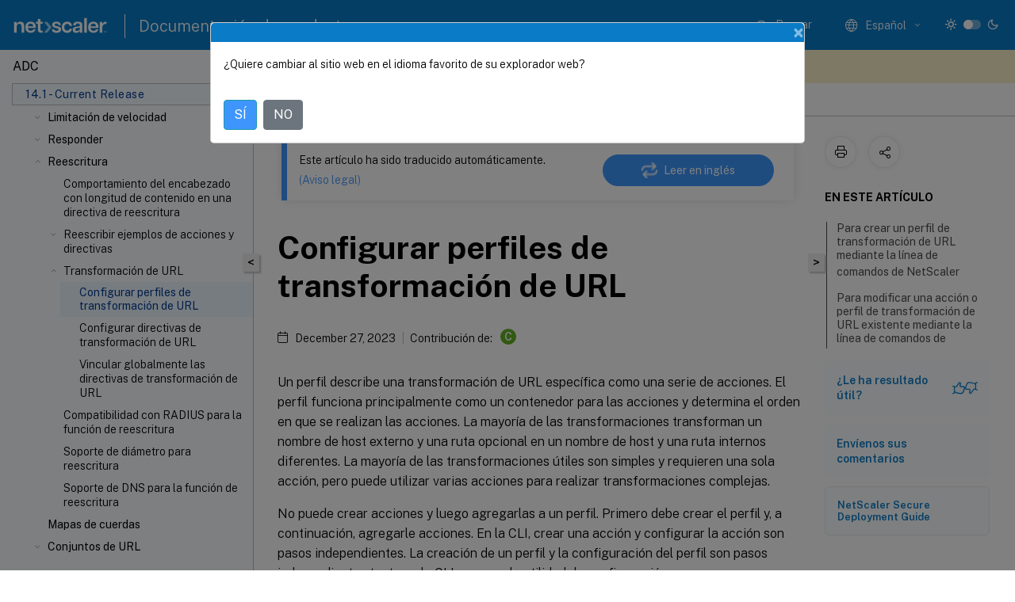

--- FILE ---
content_type: text/html; charset=UTF-8
request_url: https://docs.netscaler.com/es-es/citrix-adc/current-release/appexpert/rewrite/url-transformation/configuring-url-transformation-profiles.html
body_size: 21774
content:
<!DOCTYPE html>
<html lang="es-x-mtfrom-en" class="theme" style="visibility:hidden">
    <head>
<meta http-equiv="Content-Type" content="text/html; charset=UTF-8">
    <meta charset="UTF-8">
    <meta http-equiv="X-UA-Compatible" content="IE=edge">
    <meta name="viewport" content="width=device-width, initial-scale=1.0, maximum-scale=12.0, user-scalable=yes">
    
    
   
    <title>Configurar perfiles de transformación de URL | AppExpert</title>
	
    <meta name="description" content="Un perfil describe una transformación de URL específica como una serie de acciones. El perfil funciona principalmente como un contenedor para las acciones y determina el orden en que se realizan las acciones.">
	
    <meta name="ctx_product" content="adc_main">
    
    <meta name="ctx_product_version" content="current_release">
    <meta name="lastModified" content="December 27, 2023">
<meta name="mt_fly_provider" content="">
    <meta name="lang_code" content="es-es">
       <meta name="mt_pt_provider" content="amz">
       <link rel="alternate machine-translated-from" hreflang="en" href="/en-us/citrix-adc/current-release/appexpert/rewrite/url-transformation/configuring-url-transformation-profiles.html">
       
    <meta name="google-site-verification" content="vsmeIST81_ULm9HbCgrEHFrDA9QJAevauWZW-GQhmMI">
    

    

      <link rel="preconnect" href="https://consent.trustarc.com" crossorigin>   

   <link rel="preconnect" href="https://fonts.gstatic.com" crossorigin>

    <link rel="preload" as="style" href="https://fonts.googleapis.com/css2?family=Public+Sans:wght@300;400;600;700&amp;display=swap">

    <link rel="stylesheet" href="https://fonts.googleapis.com/css2?family=Public+Sans:wght@300;400;600;700&amp;display=swap" media="print" onload="this.media='all'">

        
   
    <link rel="preload" as="style" href="/assets/main.css">
    <link rel="stylesheet" href="/assets/main.css">



    <link rel="canonical" href="/es-es/citrix-adc/current-release/appexpert/rewrite/url-transformation/configuring-url-transformation-profiles.html">
    <link rel="icon" type="image/vnd.microsoft.icon" href="/assets/images/favicon.ico">
    <link rel="apple-touch-icon" href="/assets/images/apple-touch-icon.png">
  
    
    
</head>

    <body class="doc">
        <div class="docs-container-fluid">
            <div class="row no-gutters docs-header-container" id="docs-header-container-id">
                <div class="col-sm-12 col-md-12 docs-page-header">
                    
                        
<header class="docs-header clearfix">
  <!-- <button type="button" id="extra-close-button" class="close" data-dismiss="modal" aria-label="Close">
        <span aria-hidden="true">&times;</span>
    </button> -->

  <div class="md-search">
    <div class="md-search-close">
      <span class="docs-icon icon-close"></span>
    </div>
  </div>
  <div class="header-left">
    <div class="docs-icon icon-hamburger md-hamburger"></div>

    <a class="site-title" onclick="location.href='http://netscaler.com';">
      <img class="add-header-logo">
      
    </a>
    <span class="header-divider"> </span>
    <a href="/es-es" class="site-title-text">Documentación de productos</a>
  </div>
  <div class="header-right">
    <div class="search-bar-container">
<!-- Button trigger modal -->
<button type="button" class="btn btn-primary search-btn-homepage" data-toggle="modal" data-target="#algoliaModal" id="search-btn">
  <span class="docs-icon icon-search"></span>
  <div class="search-box-new"> Buscar</div>
</button>

<input type="hidden" id="search_type" value="Escriba lo que quiere buscar">
<input type="hidden" id="search_no_results" value="No hay resultados">
<input type="hidden" id="search_filter" value="Filtros">
<input type="hidden" id="search_refine" value="Refinar resultados">
<input type="hidden" id="search_clear_all" value="Borrar todo">
<input type="hidden" id="search_citrix_pro_doc" value="Buscar en la documentación de productos">
<input type="hidden" id="search_query" value='Pruebe con una consulta diferente o menos específica. Quite los filtros seleccionados. Las consultas de ejemplo incluyen "actualización de versiones", "espacio de trabajo" y "certificado".'>
<input type="hidden" id="search_recommended" value="Temas recomendados">
<input type="hidden" id="search_related_topics" value="Temas relacionados con Citrix Tech Zone">
<input type="hidden" id="search_no_result_tech_zone" value="No se encontró ningún resultado en Tech Zone">
<input type="hidden" id="search_show_more" value="Mostrar más en Tech Zone">
<input type="hidden" id="search_query_all" value="Buscar en todos los productos">
<input type="hidden" id="search_featured" value="Temas destacados">
<input type="hidden" id="search_active_filter" value="Filtro seleccionado">

  <!-- Modal -->
  <div class="modal fade" id="algoliaModal" data-backdrop="false" tabindex="-1" role="dialog" aria-labelledby="algoliaModalLabel" aria-hidden="true">
    <div class="modal-dialog modal-dialog-scrollable" role="document">
      <div class="modal-content search-modal-content">
        <div class="modal-body search-modal-body" id="modal-box-algolia">
          <div>
            <div class="search-filter-head">
              <div class="inner-div">
                <div class="close-search-modal-mobile" data-dismiss="modal" aria-label="Close">
                 <span class="docs-icon algolia-modal-close-icon icon-arrow-back-search"></span>
                </div> 
                <div id="autocomplete">
                </div>
                <div class="close-search-modal" data-dismiss="modal" aria-label="Close">
                  <p>Cerrar</p> <span class="docs-icon icon-clearAll-search"></span>
                </div>
                <div class="mobile-filter" id="mobile-filter-button"><span class="docs-icon icon-filter"></span></div>    
              </div>
            </div>
            <div class="search-hits">
              <div class="products-heading">
                <div class="prod">
                <div class="refine-heading">Refinar resultados</div>
                <div id="clear-refinement" class="bg-ss-clear"></div>
                </div>
                <div id="hierarchical-menu">
                  <input type="text" id="product-search" class="product-searchbox" placeholder="Buscar productos">
                  <p class="select-product-mobile">Seleccione un producto</p>
                </div>
              </div>
              <div class="mobile-apply-filter" id="mobile-filter-div">
                <div class="mobile-apply-filter-inner">
                  <div id="apply-filter">Aplicar</div>
                  <div id="clear-refinement-mobile">Borrar todo</div>
                </div>
              </div>
              <div id="result-div">
                <div id="query-suggestion-div"></div>
                <div class="show-filter">
                  <div id="selected-message">Filtro seleccionado</div>
                  <div id="current-refinements"></div>
                </div>
                <div id="empty-search-algolia">
                  <div class="search-icon-big">
                    <span class="docs-icon icon-search no-result"></span>
                  </div>
                  <div class="empty-message-class">
                     <div class="empty-message-line-1 modal-text-center">Buscar en la documentación de productos</div>
                  </div>
                </div>
                <div id="infinite-hits-custom" class="hits-container" style="display:none;">
                </div>
              </div>
            </div>
          </div>
        </div>
      </div>
    </div>
  </div>

      <span class="docs-icon icon-search md-search-submit"></span>
    </div>
<div class="language-container">
    <button type="button" class="btn btn-default dropdown-toggle" data-toggle="dropdown" aria-haspopup="true" aria-expanded="false" onclick="loadCaptcha('language')">
        <i class="docs-icon icon-globe cx-globe lang-selected"></i>
        <span class="lang-selected-text"></span>
        <span class="docs-icon dropdown-arrow icon-arrow-down-rounded"></span>
    </button>
        
    <ul class="dropdown-menu">
        <li class="lang active lang-desktop">
            <a class="language-option" href="/en-us/citrix-adc/current-release/appexpert/rewrite/url-transformation/configuring-url-transformation-profiles.html?lang-switch=true">
                <div class="lang-p">
                    English
                </div>
            </a>
        </li>
        <li class="lang active lang-mobile">
            <a class="language-option" href="/en-us/citrix-adc/current-release/appexpert/rewrite/url-transformation/configuring-url-transformation-profiles.html?lang-switch=true">
                <div class="lang-p">
                    EN
                </div>
            </a>
        </li>
            <li class="lang active lang-desktop">
                <a class="language-option mt-lang" href="/de-de/citrix-adc/current-release/appexpert/rewrite/url-transformation/configuring-url-transformation-profiles.html?lang-switch=true">
                    <div class="lang-p">
                        <span class="lang-txt">Deutsch</span>
                        <span class="docs-icon icon-mt"></span>
                        <p class="img_description">Machine Translated</p>
                    </div>
                </a>
            </li>
            <li class="lang active lang-mobile">
                <a class="language-option mt-lang" href="/de-de/citrix-adc/current-release/appexpert/rewrite/url-transformation/configuring-url-transformation-profiles.html?lang-switch=true">
                    <div class="lang-p">
                        <span class="lang-txt">DE</span>
                        <span class="docs-icon icon-mt"></span>
                        <p class="img_description">Machine Translated</p>
                    </div>
                </a>
            </li>
            <li class="lang active lang-desktop">
                <a class="language-option mt-lang" href="/fr-fr/citrix-adc/current-release/appexpert/rewrite/url-transformation/configuring-url-transformation-profiles.html?lang-switch=true">
                    <div class="lang-p">
                        <span class="lang-txt">Français</span>
                        <span class="docs-icon icon-mt"></span>
                        <p class="img_description">Machine Translated</p>
                    </div>
                </a>
            </li>
            <li class="lang active lang-mobile">
                <a class="language-option mt-lang" href="/fr-fr/citrix-adc/current-release/appexpert/rewrite/url-transformation/configuring-url-transformation-profiles.html?lang-switch=true">
                    <div class="lang-p">
                        <span class="lang-txt">FR</span>
                        <span class="docs-icon icon-mt"></span>
                        <p class="img_description">Machine Translated</p>
                    </div>
                </a>
            </li>
            <li class="lang active lang-desktop">
                <a class='language-option mt-lang' href='/es-es/citrix-adc/current-release/appexpert/rewrite/url-transformation/configuring-url-transformation-profiles?lang-switch=true'>
                    <div class="lang-p">
                        <span class="lang-txt">Español</span>
                        <span class="docs-icon icon-mt"></span>
                        <p class="img_description">Machine Translated</p>
                    </div>
                </a>
            </li>
            <li class="lang active lang-mobile">
                <a class='language-option mt-lang' href='/es-es/citrix-adc/current-release/appexpert/rewrite/url-transformation/configuring-url-transformation-profiles?lang-switch=true'>
                    <div class="lang-p">
                        <span class="lang-txt">ES</span>
                        <span class="docs-icon icon-mt"></span>
                        <p class="img_description">Machine Translated</p>
                    </div>
                </a>
            </li>
            <li class="lang active lang-desktop">
                <a class="language-option mt-lang" href="/ja-jp/citrix-adc/current-release/appexpert/rewrite/url-transformation/configuring-url-transformation-profiles.html?lang-switch=true">
                    <div class="lang-p">
                        <span class="lang-txt">日本語</span>
                        <span class="docs-icon icon-mt"></span>
                        <p class="img_description">Machine Translated</p>
                    </div>
                </a>
            </li>
            <li class="lang active lang-mobile">
                <a class="language-option mt-lang" href="/ja-jp/citrix-adc/current-release/appexpert/rewrite/url-transformation/configuring-url-transformation-profiles.html?lang-switch=true">
                    <div class="lang-p">
                        <span class="lang-txt">JA</span>
                        <span class="docs-icon icon-mt"></span>
                        <p class="img_description">Machine Translated</p>
                    </div>
                </a>
            </li>
            <li class="lang active lang-desktop">
                <a class="language-option mt-lang" href="/zh-cn/citrix-adc/current-release/appexpert/rewrite/url-transformation/configuring-url-transformation-profiles.html?lang-switch=true">
                    <div class="lang-p">
                        <span class="lang-txt">简体中文</span>
                        <span class="docs-icon icon-mt"></span>
                        <p class="img_description">Machine Translated</p>
                    </div>
                </a>
            </li>
            <li class="lang active lang-mobile">
                <a class="language-option mt-lang" href="/zh-cn/citrix-adc/current-release/appexpert/rewrite/url-transformation/configuring-url-transformation-profiles.html?lang-switch=true">
                    <div class="lang-p">
                        <span class="lang-txt">ZH</span>
                        <span class="docs-icon icon-mt"></span>
                        <p class="img_description">Machine Translated</p>
                    </div>
                </a>
            </li>
    </ul>
</div>



    <div class="light-toggle-box">
      <div class="light docs-actions-item">
        <span data-content="Tema claro">
          <i class="docs-icon icon-sun"></i>
        </span>
      </div>
      <label class="switch">
        <input id="switch_theme" type="checkbox">
        <span class="slider round"></span>
      </label>
      <div class="dark docs-actions-item">
        <span data-content="Tema oscuro">
          <i class="docs-icon icon-moon"></i>
        </span>
      </div>
    </div>

    <button class="themebtn-switch">
      <span data-content="Tema claro" class="theme-mobile">
        <i class="docs-icon icon-sun"></i>
      </span>
    </button>
  </div>
</header>


                    
					 <div id="docs-banner">
                        <div id="banner-div" style="display: none;" data-component="dismissible-item" data-expiry="1000" data-id="welcome-banner" data-type="info" data-value='&lt;div&gt;&lt;p id="text-banner"&gt;&lt;/p&gt;&lt;p id="new-banner"&gt;&lt;/p&gt;&lt;/div&gt;'></div>


                    </div>
                </div>
            </div>
            <div class="row no-gutters">
                <div class="col-sm-12 col-md-12 docs-page-content">
			<div id="invisible-recaptcha"></div>
     			 <input type="hidden" id="recaptchaVal" value="">
                    
   
<div class="row no-gutters" id="collapse">
  <div class="col-3 col-md-4 col-lg-3 content-left-wrapper">
    <div class="left-wrapper">
      
      

    
   <div class="version-name-class">
       <span class="version-name">ADC</span>
   </div>
    <div class="cx-version-options">
        <div class="dropdown">
            
            <button class="btn btn-secondary dropdown-toggle docsproductversiondropdown" type="button" data-toggle="dropdown" aria-haspopup="true" aria-expanded="false">
                <p class="version-name-container">
                     <span class="version-name">14.1 - Current Release</span>
                    
                </p>
                <span class="docs-icon icons-arrow-version-selector"></span>
                
            </button>
            <div class="dropdown-menu" aria-labelledby="dropdownMenuButton">
            
              <a class="dropdown-item" data-version-url="/es-es/citrix-adc/current-release/appexpert/rewrite/url-transformation/configuring-url-transformation-profiles.html">14.1 - Current Release</a>
            
              <a class="dropdown-item" data-version-url="/es-es/citrix-adc/13-1/appexpert/rewrite/url-transformation/configuring-url-transformation-profiles.html">13.1</a>
            
              <a class="dropdown-item" data-version-url="/es-es/citrix-adc/13/appexpert/rewrite/url-transformation/configuring-url-transformation-profiles.html">13.0</a>
            
              <a class="dropdown-item" data-version-url="/es-es/citrix-adc/12-1">12.1</a>
            
            </div>
        </div>
    </div>


<div class="left-nav">
    <div class="overlay"></div>
    <ul class="ctx-sub-menu scrollable">
                <li class="has-sub-nav-li">
                    
                    <p>
                        <span class="ctx-sub-menu-group-link has-sub-nav docs-icon icon-arrow-down-rounded"></span>
                    
                        
                        
                        
                        
                        <a class='ctx-sub-menu-group-title' href='/es-es/citrix-adc/current-release/appexpert/action-analytics'>
                            Análisis de acciones
                            
                            
                        </a>
                    </p>
                        <ul id="ctx-sub-menu-children" class="ctx-sub-menu-closed">
                                <li>
                                    <p>  
                                        <a href='/es-es/citrix-adc/current-release/appexpert/action-analytics/configuring-selector'>Configurar un selector</a>
                                </p>
</li>
                                <li>
                                    <p>  
                                        <a href='/es-es/citrix-adc/current-release/appexpert/action-analytics/configuring-stream-identifier'>Configurar un identificador de flujo</a>
                                </p>
</li>
                                <li>
                                    <p>  
                                        <a href='/es-es/citrix-adc/current-release/appexpert/action-analytics/viewing-statistics'>Ver estadísticas</a>
                                </p>
</li>
                                <li>
                                    <p>  
                                        <a href='/es-es/citrix-adc/current-release/appexpert/action-analytics/grouping-records-on-attribute-values'>Agrupar registros en valores de atributos</a>
                                </p>
</li>
                                <li>
                                    <p>  
                                        <a href='/es-es/citrix-adc/current-release/appexpert/action-analytics/clearing-stream-session'>Borrar una sesión de transmisión</a>
                                </p>
</li>
                                <li>
                                    <p>  
                                        <a href='/es-es/citrix-adc/current-release/appexpert/action-analytics/configuring-policy-for-analyzing-optimizing-traffic'>Configurar directivas para optimizar el tráfico</a>
                                </p>
</li>
                                <li>
                                    <p>  
                                        <a href='/es-es/citrix-adc/current-release/appexpert/action-analytics/use-case-limiting-bandwidth-consumption'>Cómo limitar el consumo de ancho de banda para el usuario o el dispositivo cliente</a>
                                </p>
</li>
                        </ul>
                 </li>
                <li class="has-sub-nav-li">
                    
                    <p>
                        <span class="ctx-sub-menu-group-link has-sub-nav docs-icon icon-arrow-down-rounded"></span>
                    
                        
                        
                        
                        
                        <a class='ctx-sub-menu-group-title' href='/es-es/citrix-adc/current-release/appexpert/appexpert-applications'>
                            Aplicaciones AppExpert
                            
                            
                        </a>
                    </p>
                        <ul id="ctx-sub-menu-children" class="ctx-sub-menu-closed">
                                <li>
                                    <p>  
                                        <a href='/es-es/citrix-adc/current-release/appexpert/appexpert-applications/how_appexpert_application_works'>Cómo funciona la aplicación AppExpert</a>
                                </p>
</li>
                                <li class="has-sub-nav-li">
                                    <p> <!-- rendering second level child -->
                                        <span class="ctx-sub-menu-group-link has-sub-nav docs-icon icon-arrow-down-rounded"></span>  
                                        <a class='ctx-sub-menu-group-title' href='/es-es/citrix-adc/current-release/appexpert/appexpert-applications/customizing-configuration'>Personalice la configuración de AppExpert</a> <!-- rendering second level child -->
                                    </p>
                                    <ul id="ctx-sub-menu-children" class="ctx-sub-menu-closed">
                                                <li>
                                                    <p>  
                                                        <a href='/es-es/citrix-adc/current-release/appexpert/appexpert-applications/customizing-configuration/configuring-public-endpoints'>
                                                        Configurar dispositivos de punto final públicos </a>
                                                    </p>
                                                </li>
                                                <li>
                                                    <p>  
                                                        <a href='/es-es/citrix-adc/current-release/appexpert/appexpert-applications/customizing-configuration/configuring-services-service-groups'>
                                                        Configurar servicios y grupos de servicios para una unidad de aplicación </a>
                                                    </p>
                                                </li>
                                                <li>
                                                    <p>  
                                                        <a href='/es-es/citrix-adc/current-release/appexpert/appexpert-applications/customizing-configuration/creating-application-units'>
                                                        Creación de unidades de aplicación </a>
                                                    </p>
                                                </li>
                                                <li>
                                                    <p>  
                                                        <a href='/es-es/citrix-adc/current-release/appexpert/appexpert-applications/customizing-configuration/configuring-application-unit-rules'>
                                                        Configurar reglas de unidad de aplicación </a>
                                                    </p>
                                                </li>
                                                <li>
                                                    <p>  
                                                        <a href='/es-es/citrix-adc/current-release/appexpert/appexpert-applications/customizing-configuration/configuring-policies-for-application-unit'>
                                                        Configurar directivas para unidades de aplicación </a>
                                                    </p>
                                                </li>
                                                <li>
                                                    <p>  
                                                        <a href='/es-es/citrix-adc/current-release/appexpert/appexpert-applications/customizing-configuration/configuring_app_units'>
                                                        Configurar unidades de aplicación </a>
                                                    </p>
                                                </li>
                                                <li>
                                                    <p>  
                                                        <a href='/es-es/citrix-adc/current-release/appexpert/appexpert-applications/customizing-configuration/configuring_publicendpoints'>
                                                        Configuración de dispositivos de punto final públicos para una aplicación </a>
                                                    </p>
                                                </li>
                                                <li>
                                                    <p>  
                                                        <a href='/es-es/citrix-adc/current-release/appexpert/appexpert-applications/customizing-configuration/specifying-evaluation-order-for-application-units'>
                                                        Especificar el orden de evaluación de las unidades de aplicación </a>
                                                    </p>
                                                </li>
                                                <li>
                                                    <p>  
                                                        <a href='/es-es/citrix-adc/current-release/appexpert/appexpert-applications/customizing-configuration/configuring-persistency-groups-for-applications'>
                                                        Configurar grupos de persistencia para unidades de aplicación </a>
                                                    </p>
                                                </li>
                                                <li>
                                                    <p>  
                                                        <a href='/es-es/citrix-adc/current-release/appexpert/appexpert-applications/customizing-configuration/viewing-appexpert-application-configuration-entities'>
                                                        Ver aplicaciones de AppExpert y configurar entidades mediante el visualizador de aplicaciones </a>
                                                    </p>
                                                </li>
                                    </ul>
                                </li>
                                <li>
                                    <p>  
                                        <a href='/es-es/citrix-adc/current-release/appexpert/appexpert-applications/configuring_aaa'>Configurar la autenticación de usuarios</a>
                                </p>
</li>
                                <li>
                                    <p>  
                                        <a href='/es-es/citrix-adc/current-release/appexpert/appexpert-applications/monitoring-citrix-adc-application'>Supervisar las estadísticas de NetScaler</a>
                                </p>
</li>
                                <li>
                                    <p>  
                                        <a href='/es-es/citrix-adc/current-release/appexpert/appexpert-applications/deleting-applications'>Eliminar una aplicación AppExpert</a>
                                </p>
</li>
                                <li>
                                    <p>  
                                        <a href='/es-es/citrix-adc/current-release/appexpert/appexpert-applications/configuring-authentication-authorization-auditing'>Configurar la autenticación, la autorización y la auditoría de aplicaciones</a>
                                </p>
</li>
                                <li>
                                    <p>  
                                        <a href='/es-es/citrix-adc/current-release/appexpert/appexpert-applications/setting-up-custom-citrix-adc-application'>Configurar una aplicación NetScaler personalizada</a>
                                </p>
</li>
                                <li class="has-sub-nav-li">
                                    <p> <!-- rendering second level child -->
                                        <span class="ctx-sub-menu-group-link has-sub-nav docs-icon icon-arrow-down-rounded"></span>  
                                        <a class='ctx-sub-menu-group-title' href='/es-es/citrix-adc/current-release/appexpert/appexpert-applications/citrix-adc-gateway-applications'>Aplicaciones NetScaler Gateway</a> <!-- rendering second level child -->
                                    </p>
                                    <ul id="ctx-sub-menu-children" class="ctx-sub-menu-closed">
                                                <li>
                                                    <p>  
                                                        <a href='/es-es/citrix-adc/current-release/appexpert/appexpert-applications/citrix-adc-gateway-applications/adding-internet-subnets'>
                                                        Agregar subredes de intranet </a>
                                                    </p>
                                                </li>
                                                <li>
                                                    <p>  
                                                        <a href='/es-es/citrix-adc/current-release/appexpert/appexpert-applications/citrix-adc-gateway-applications/adding-other-resources'>
                                                        Añadir otros recursos </a>
                                                    </p>
                                                </li>
                                                <li>
                                                    <p>  
                                                        <a href='/es-es/citrix-adc/current-release/appexpert/appexpert-applications/citrix-adc-gateway-applications/configuring-authorization-policies'>
                                                        Configurar directivas de autorización </a>
                                                    </p>
                                                </li>
                                                <li>
                                                    <p>  
                                                        <a href='/es-es/citrix-adc/current-release/appexpert/appexpert-applications/citrix-adc-gateway-applications/configuring-traffic-policies'>
                                                        Configurar directivas de tráfico </a>
                                                    </p>
                                                </li>
                                                <li>
                                                    <p>  
                                                        <a href='/es-es/citrix-adc/current-release/appexpert/appexpert-applications/citrix-adc-gateway-applications/configuring-clientless-access-policies'>
                                                        Configurar directivas de acceso sin cliente </a>
                                                    </p>
                                                </li>
                                                <li>
                                                    <p>  
                                                        <a href='/es-es/citrix-adc/current-release/appexpert/appexpert-applications/citrix-adc-gateway-applications/configuring-tcp-compression-policies'>
                                                        Configurar directivas de compresión TCP </a>
                                                    </p>
                                                </li>
                                                <li>
                                                    <p>  
                                                        <a href='/es-es/citrix-adc/current-release/appexpert/appexpert-applications/citrix-adc-gateway-applications/configuring-bookmarks'>
                                                        Configurar marcadores </a>
                                                    </p>
                                                </li>
                                    </ul>
                                </li>
                        </ul>
                 </li>
                <li class="has-sub-nav-li">
                    
                    <p>
                        <span class="ctx-sub-menu-group-link has-sub-nav docs-icon icon-arrow-down-rounded"></span>
                    
                        
                        
                        
                        
                        <a class='ctx-sub-menu-group-title' href='/es-es/citrix-adc/current-release/appexpert/appqoe'>
                            AppQoE
                            
                            
                        </a>
                    </p>
                        <ul id="ctx-sub-menu-children" class="ctx-sub-menu-closed">
                                <li>
                                    <p>  
                                        <a href='/es-es/citrix-adc/current-release/appexpert/appqoe/enabling-appqoe'>Habilitar AppQoE</a>
                                </p>
</li>
                                <li>
                                    <p>  
                                        <a href='/es-es/citrix-adc/current-release/appexpert/appqoe/appqoe-actions'>Acciones de AppQoE</a>
                                </p>
</li>
                                <li>
                                    <p>  
                                        <a href='/es-es/citrix-adc/current-release/appexpert/appqoe/appqoe-parameters'>Parámetros de AppQoe</a>
                                </p>
</li>
                                <li>
                                    <p>  
                                        <a href='/es-es/citrix-adc/current-release/appexpert/appqoe/appqoe-policies'>Directivas de AppQoE</a>
                                </p>
</li>
                        </ul>
                 </li>
                <li>
                    
                    <p>
                    
                        
                        
                        
                        
                        <a href='/es-es/citrix-adc/current-release/appexpert/entity-templates'>
                            Plantillas de entidades
                            
                            
                        </a>
                    </p>
                 </li>
                <li class="has-sub-nav-li">
                    
                    <p>
                        <span class="ctx-sub-menu-group-link has-sub-nav docs-icon icon-arrow-down-rounded"></span>
                    
                        
                        
                        
                        
                        <a class='ctx-sub-menu-group-title' href='/es-es/citrix-adc/current-release/appexpert/http-callout'>
                            Llamadas HTTP
                            
                            
                        </a>
                    </p>
                        <ul id="ctx-sub-menu-children" class="ctx-sub-menu-closed">
                                <li>
                                    <p>  
                                        <a href='/es-es/citrix-adc/current-release/appexpert/http-callout/how-http-callouts-work'>Cómo funciona una llamada HTTP</a>
                                </p>
</li>
                                <li>
                                    <p>  
                                        <a href='/es-es/citrix-adc/current-release/appexpert/http-callout/http-request-response-notes-format'>Notas sobre el formato de las solicitudes y respuestas HTTP</a>
                                </p>
</li>
                                <li>
                                    <p>  
                                        <a href='/es-es/citrix-adc/current-release/appexpert/http-callout/configuring-http-callouts'>Configurar una llamada HTTP</a>
                                </p>
</li>
                                <li>
                                    <p>  
                                        <a href='/es-es/citrix-adc/current-release/appexpert/http-callout/verifying-http-callout-configuration'>Verificar la configuración</a>
                                </p>
</li>
                                <li>
                                    <p>  
                                        <a href='/es-es/citrix-adc/current-release/appexpert/http-callout/invoking-http-callout'>Invocar una llamada HTTP</a>
                                </p>
</li>
                                <li>
                                    <p>  
                                        <a href='/es-es/citrix-adc/current-release/appexpert/http-callout/avoiding-http-callout-recursion'>Evitar la recursión de llamadas HTTP</a>
                                </p>
</li>
                                <li>
                                    <p>  
                                        <a href='/es-es/citrix-adc/current-release/appexpert/http-callout/caching-http-callout-responses'>Almacene en caché las respuestas de llamadas HTTP</a>
                                </p>
</li>
                                <li>
                                    <p>  
                                        <a href='/es-es/citrix-adc/current-release/appexpert/http-callout/use-case-filtering-clients-ip-blacklist'>Caso práctico: filtrar clientes mediante una lista negra de IP</a>
                                </p>
</li>
                                <li>
                                    <p>  
                                        <a href='/es-es/citrix-adc/current-release/appexpert/http-callout/use-case-esi-support-fetching-updating-content'>Caso de uso: compatibilidad con ESI para obtener y actualizar contenido de forma dinámica</a>
                                </p>
</li>
                                <li>
                                    <p>  
                                        <a href='/es-es/citrix-adc/current-release/appexpert/http-callout/use-case-access-control-authentication'>Caso de uso: control de acceso y autenticación</a>
                                </p>
</li>
                                <li>
                                    <p>  
                                        <a href='/es-es/citrix-adc/current-release/appexpert/http-callout/use-case-owa-spam-filtering'>Caso de uso: filtrado de spam basado en OWA</a>
                                </p>
</li>
                                <li>
                                    <p>  
                                        <a href='/es-es/citrix-adc/current-release/appexpert/http-callout/use-case-dynamic-content-switching'>Caso de uso: cambio dinámico de contenido</a>
                                </p>
</li>
                        </ul>
                 </li>
                <li class="has-sub-nav-li">
                    
                    <p>
                        <span class="ctx-sub-menu-group-link has-sub-nav docs-icon icon-arrow-down-rounded"></span>
                    
                        
                        
                        
                        
                        <a class='ctx-sub-menu-group-title' href='/es-es/citrix-adc/current-release/appexpert/pattern-sets-data-seta'>
                            Conjuntos de patrones y conjuntos de datos
                            
                            
                        </a>
                    </p>
                        <ul id="ctx-sub-menu-children" class="ctx-sub-menu-closed">
                                <li>
                                    <p>  
                                        <a href='/es-es/citrix-adc/current-release/appexpert/pattern-sets-data-seta/how-string-matching-works'>Cómo funciona la coincidencia de cadenas con conjuntos de patrones y conjuntos de datos</a>
                                </p>
</li>
                                <li>
                                    <p>  
                                        <a href='/es-es/citrix-adc/current-release/appexpert/pattern-sets-data-seta/configuring-pattern-sets'>Configurar un conjunto de patrones</a>
                                </p>
</li>
                                <li>
                                    <p>  
                                        <a href='/es-es/citrix-adc/current-release/appexpert/pattern-sets-data-seta/configuring-data-sets'>Configurar un conjunto de datos</a>
                                </p>
</li>
                                <li>
                                    <p>  
                                        <a href='/es-es/citrix-adc/current-release/appexpert/pattern-sets-data-seta/using-pattern-sets-data-sets'>Utilice conjuntos de patrones y conjuntos de datos</a>
                                </p>
</li>
                                <li>
                                    <p>  
                                        <a href='/es-es/citrix-adc/current-release/appexpert/pattern-sets-data-seta/http-callout-sample-usage'>Ejemplo de uso</a>
                                </p>
</li>
                        </ul>
                 </li>
                <li class="has-sub-nav-li">
                    
                    <p>
                        <span class="ctx-sub-menu-group-link has-sub-nav docs-icon icon-arrow-down-rounded"></span>
                    
                        
                        
                        
                        
                        <a class='ctx-sub-menu-group-title' href='/es-es/citrix-adc/current-release/appexpert/variables'>
                            Variables
                            
                            
                        </a>
                    </p>
                        <ul id="ctx-sub-menu-children" class="ctx-sub-menu-closed">
                                <li>
                                    <p>  
                                        <a href='/es-es/citrix-adc/current-release/appexpert/variables/configuring-using-variables'>Configurar y usar variables</a>
                                </p>
</li>
                                <li>
                                    <p>  
                                        <a href='/es-es/citrix-adc/current-release/appexpert/variables/use-case-caching-user-previliges'>Caso práctico para almacenar en caché los privilegios de usuario</a>
                                </p>
</li>
                                <li>
                                    <p>  
                                        <a href='/es-es/citrix-adc/current-release/appexpert/variables/use-case-limiting-number-of-sessions'>Caso práctico para limitar el número de sesiones</a>
                                </p>
</li>
                        </ul>
                 </li>
                <li class="has-sub-nav-li">
                    
                    <p>
                        <span class="ctx-sub-menu-group-link has-sub-nav docs-icon icon-arrow-down-rounded"></span>
                    
                        
                        
                        
                        
                        <a class='ctx-sub-menu-group-title' href='/es-es/citrix-adc/current-release/appexpert/policies-and-expressions'>
                            Directivas y expresiones
                            
                            
                        </a>
                    </p>
                        <ul id="ctx-sub-menu-children" class="ctx-sub-menu-closed">
                                <li class="has-sub-nav-li">
                                    <p> <!-- rendering second level child -->
                                        <span class="ctx-sub-menu-group-link has-sub-nav docs-icon icon-arrow-down-rounded"></span>  
                                        <a class='ctx-sub-menu-group-title' href='/es-es/citrix-adc/current-release/appexpert/policies-and-expressions/introduction-to-policies-and-exp'>Introducción a directivas y expresiones</a> <!-- rendering second level child -->
                                    </p>
                                    <ul id="ctx-sub-menu-children" class="ctx-sub-menu-closed">
                                                <li>
                                                    <p>  
                                                        <a href='/es-es/citrix-adc/current-release/appexpert/policies-and-expressions/introduction-to-policies-and-exp/advanced-policy-infrastructure'>
                                                        Infraestructura de directivas avanzada </a>
                                                    </p>
                                                </li>
                                                <li>
                                                    <p>  
                                                        <a href='/es-es/citrix-adc/current-release/appexpert/policies-and-expressions/introduction-to-policies-and-exp/advanced-policy-exp'>
                                                        Expresiones directivas avanzadas </a>
                                                    </p>
                                                </li>
                                                <li>
                                                    <p>  
                                                        <a href='/es-es/citrix-adc/current-release/appexpert/policies-and-expressions/introduction-to-policies-and-exp/converting-policy-expressions-nspepi-tool'>
                                                        Convierta expresiones de directivas con la herramienta NSPEPI </a>
                                                    </p>
                                                </li>
                                                <li>
                                                    <p>  
                                                        <a href='/es-es/citrix-adc/current-release/appexpert/policies-and-expressions/introduction-to-policies-and-exp/nspepi-tool-unsupported-features'>
                                                        Funciones no compatibles con la herramienta NSPEPI </a>
                                                    </p>
                                                </li>
                                                <li>
                                                    <p>  
                                                        <a href='/es-es/citrix-adc/current-release/appexpert/policies-and-expressions/introduction-to-policies-and-exp/policy-deprecation-preconfiguration-check-tool'>
                                                        Herramienta de comprobación de preconfiguración </a>
                                                    </p>
                                                </li>
                                                <li>
                                                    <p>  
                                                        <a href='/es-es/citrix-adc/current-release/appexpert/policies-and-expressions/introduction-to-policies-and-exp/classic-policy-deprecation-faq'>
                                                        Preguntas frecuentes sobre la obsolescencia de directivas clásicas </a>
                                                    </p>
                                                </li>
                                                <li>
                                                    <p>  
                                                        <a href='/es-es/citrix-adc/current-release/appexpert/policies-and-expressions/introduction-to-policies-and-exp/before-you-proceed'>
                                                        Antes de proceder </a>
                                                    </p>
                                                </li>
                                    </ul>
                                </li>
                                <li class="has-sub-nav-li">
                                    <p> <!-- rendering second level child -->
                                        <span class="ctx-sub-menu-group-link has-sub-nav docs-icon icon-arrow-down-rounded"></span>  
                                        <a class='ctx-sub-menu-group-title' href='/es-es/citrix-adc/current-release/appexpert/policies-and-expressions/advanced-policy-infrastructure'>Configurar una infraestructura de directivas avanzada</a> <!-- rendering second level child -->
                                    </p>
                                    <ul id="ctx-sub-menu-children" class="ctx-sub-menu-closed">
                                                <li>
                                                    <p>  
                                                        <a href='/es-es/citrix-adc/current-release/appexpert/policies-and-expressions/advanced-policy-infrastructure/rules-for-names-in-identifiers-in-policies'>
                                                        Reglas para los nombres de los identificadores utilizados en las directivas </a>
                                                    </p>
                                                </li>
                                                <li>
                                                    <p>  
                                                        <a href='/es-es/citrix-adc/current-release/appexpert/policies-and-expressions/advanced-policy-infrastructure/create-or-modify-adv-policy'>
                                                        Crear o modificar una directiva </a>
                                                    </p>
                                                </li>
                                                <li>
                                                    <p>  
                                                        <a href='/es-es/citrix-adc/current-release/appexpert/policies-and-expressions/advanced-policy-infrastructure/adv-policy-configuration-examples'>
                                                        Ejemplos de configuración de directivas </a>
                                                    </p>
                                                </li>
                                                <li>
                                                    <p>  
                                                        <a href='/es-es/citrix-adc/current-release/appexpert/policies-and-expressions/advanced-policy-infrastructure/bind-policy-from-policy-manager'>
                                                        Configurar y vincular directivas con el gestor de directivas </a>
                                                    </p>
                                                </li>
                                                <li>
                                                    <p>  
                                                        <a href='/es-es/citrix-adc/current-release/appexpert/policies-and-expressions/advanced-policy-infrastructure/unbind-adv-policy'>
                                                        Desvincular una directiva </a>
                                                    </p>
                                                </li>
                                                <li>
                                                    <p>  
                                                        <a href='/es-es/citrix-adc/current-release/appexpert/policies-and-expressions/advanced-policy-infrastructure/create-policy-labels'>
                                                        Crear etiquetas de directivas </a>
                                                    </p>
                                                </li>
                                                <li>
                                                    <p>  
                                                        <a href='/es-es/citrix-adc/current-release/appexpert/policies-and-expressions/advanced-policy-infrastructure/invoke-remove-policy-label-or-virtual-server-policybank'>
                                                        Invocar o quitar una etiqueta de directiva o banco de directivas de servidor virtual </a>
                                                    </p>
                                                </li>
                                                <li>
                                                    <p>  
                                                        <a href='/es-es/citrix-adc/current-release/appexpert/policies-and-expressions/advanced-policy-infrastructure/configure-and-bind-policies-with-policy-manager'>
                                                        Configurar y vincular directivas con el gestor de directivas </a>
                                                    </p>
                                                </li>
                                    </ul>
                                </li>
                                <li class="has-sub-nav-li">
                                    <p> <!-- rendering second level child -->
                                        <span class="ctx-sub-menu-group-link has-sub-nav docs-icon icon-arrow-down-rounded"></span>  
                                        <a class='ctx-sub-menu-group-title' href='/es-es/citrix-adc/current-release/appexpert/policies-and-expressions/adv-policy-expressions-getting-started'>Configurar una expresión de directiva avanzada: Cómo empezar</a> <!-- rendering second level child -->
                                    </p>
                                    <ul id="ctx-sub-menu-children" class="ctx-sub-menu-closed">
                                                <li>
                                                    <p>  
                                                        <a href='/es-es/citrix-adc/current-release/appexpert/policies-and-expressions/adv-policy-expressions-getting-started/basic-elements-adv-policy-expression'>
                                                        Elementos básicos de una expresión de directiva avanzada </a>
                                                    </p>
                                                </li>
                                                <li>
                                                    <p>  
                                                        <a href='/es-es/citrix-adc/current-release/appexpert/policies-and-expressions/adv-policy-expressions-getting-started/compound-advanced-policy-expressions'>
                                                        Expresiones de directiva avanzadas compuestas </a>
                                                    </p>
                                                </li>
                                                <li>
                                                    <p>  
                                                        <a href='/es-es/citrix-adc/current-release/appexpert/policies-and-expressions/adv-policy-expressions-getting-started/character-sets-in-expressions'>
                                                        Especifique el conjunto de caracteres en las expresiones </a>
                                                    </p>
                                                </li>
                                                <li>
                                                    <p>  
                                                        <a href='/es-es/citrix-adc/current-release/appexpert/policies-and-expressions/adv-policy-expressions-getting-started/config-adv-policy-expression-in-policies'>
                                                        Configurar expresiones de directivas avanzadas en una directiva </a>
                                                    </p>
                                                </li>
                                                <li>
                                                    <p>  
                                                        <a href='/es-es/citrix-adc/current-release/appexpert/policies-and-expressions/adv-policy-expressions-getting-started/configure-named-advanced-policy-expressions'>
                                                        Configurar expresiones de directivas avanzadas con nombre </a>
                                                    </p>
                                                </li>
                                                <li>
                                                    <p>  
                                                        <a href='/es-es/citrix-adc/current-release/appexpert/policies-and-expressions/adv-policy-expressions-getting-started/configure-adv-policy-expressions-outside-policy'>
                                                        Configurar expresiones de directivas avanzadas fuera del contexto de una directiva </a>
                                                    </p>
                                                </li>
                                    </ul>
                                </li>
                                <li class="has-sub-nav-li">
                                    <p> <!-- rendering second level child -->
                                        <span class="ctx-sub-menu-group-link has-sub-nav docs-icon icon-arrow-down-rounded"></span>  
                                        <a class='ctx-sub-menu-group-title' href='/es-es/citrix-adc/current-release/appexpert/policies-and-expressions/advanced-policy-exp-evaluation-text'>Expresiones de directiva avanzadas: evaluación de texto</a> <!-- rendering second level child -->
                                    </p>
                                    <ul id="ctx-sub-menu-children" class="ctx-sub-menu-closed">
                                                <li>
                                                    <p>  
                                                        <a href='/es-es/citrix-adc/current-release/appexpert/policies-and-expressions/advanced-policy-exp-evaluation-text/about-text-expressions'>
                                                        Acerca de expresiones de texto </a>
                                                    </p>
                                                </li>
                                                <li>
                                                    <p>  
                                                        <a href='/es-es/citrix-adc/current-release/appexpert/policies-and-expressions/advanced-policy-exp-evaluation-text/expression-prefixes-in-http-requests-responses'>
                                                        Prefijos de expresión para texto en solicitudes y respuestas HTTP </a>
                                                    </p>
                                                </li>
                                                <li>
                                                    <p>  
                                                        <a href='/es-es/citrix-adc/current-release/appexpert/policies-and-expressions/advanced-policy-exp-evaluation-text/expression-prefixes-vpn-clientless-vpn'>
                                                        Prefijos de expresión para VPN y VPN sin cliente </a>
                                                    </p>
                                                </li>
                                                <li>
                                                    <p>  
                                                        <a href='/es-es/citrix-adc/current-release/appexpert/policies-and-expressions/advanced-policy-exp-evaluation-text/basic-text-operations'>
                                                        Operaciones básicas sobre texto </a>
                                                    </p>
                                                </li>
                                                <li>
                                                    <p>  
                                                        <a href='/es-es/citrix-adc/current-release/appexpert/policies-and-expressions/advanced-policy-exp-evaluation-text/complex-text-operations'>
                                                        Operaciones complejas sobre texto </a>
                                                    </p>
                                                </li>
                                    </ul>
                                </li>
                                <li class="has-sub-nav-li">
                                    <p> <!-- rendering second level child -->
                                        <span class="ctx-sub-menu-group-link has-sub-nav docs-icon icon-arrow-down-rounded"></span>  
                                        <a class='ctx-sub-menu-group-title' href='/es-es/citrix-adc/current-release/appexpert/policies-and-expressions/adv-policy-exp-working-with-dates-times-and-numbers'>Expresiones de directiva avanzadas: trabajar con fechas, horas y números</a> <!-- rendering second level child -->
                                    </p>
                                    <ul id="ctx-sub-menu-children" class="ctx-sub-menu-closed">
                                                <li>
                                                    <p>  
                                                        <a href='/es-es/citrix-adc/current-release/appexpert/policies-and-expressions/adv-policy-exp-working-with-dates-times-and-numbers/date-and-time-format-in-an-exp'>
                                                        Formato de fechas y horas en una expresión </a>
                                                    </p>
                                                </li>
                                                <li>
                                                    <p>  
                                                        <a href='/es-es/citrix-adc/current-release/appexpert/policies-and-expressions/adv-policy-exp-working-with-dates-times-and-numbers/expressions-for-system-time'>
                                                        Expresiones para la hora del sistema NetScaler </a>
                                                    </p>
                                                </li>
                                                <li>
                                                    <p>  
                                                        <a href='/es-es/citrix-adc/current-release/appexpert/policies-and-expressions/adv-policy-exp-working-with-dates-times-and-numbers/exp-for-ssl-certificate-date'>
                                                        Expresiones para fechas de certificados SSL </a>
                                                    </p>
                                                </li>
                                                <li>
                                                    <p>  
                                                        <a href='/es-es/citrix-adc/current-release/appexpert/policies-and-expressions/adv-policy-exp-working-with-dates-times-and-numbers/expressions-http-request-and-response-dates'>
                                                        Expresiones para fechas de solicitud y respuesta HTTP </a>
                                                    </p>
                                                </li>
                                                <li>
                                                    <p>  
                                                        <a href='/es-es/citrix-adc/current-release/appexpert/policies-and-expressions/adv-policy-exp-working-with-dates-times-and-numbers/generate-day-week-as-string-short-and-long-formats'>
                                                        Genere el día de la semana, como cadena, en formato corto y largo </a>
                                                    </p>
                                                </li>
                                                <li>
                                                    <p>  
                                                        <a href='/es-es/citrix-adc/current-release/appexpert/policies-and-expressions/adv-policy-exp-working-with-dates-times-and-numbers/expression-prefixes-for-numeric-data'>
                                                        Prefijos de expresión para datos numéricos distintos de la fecha y la hora </a>
                                                    </p>
                                                </li>
                                                <li>
                                                    <p>  
                                                        <a href='/es-es/citrix-adc/current-release/appexpert/policies-and-expressions/adv-policy-exp-working-with-dates-times-and-numbers/conversion-from-number-to-text'>
                                                        Convertir números en texto </a>
                                                    </p>
                                                </li>
                                                <li>
                                                    <p>  
                                                        <a href='/es-es/citrix-adc/current-release/appexpert/policies-and-expressions/adv-policy-exp-working-with-dates-times-and-numbers/virtual-server-based-expressions'>
                                                        Expresiones basadas en servidor virtual </a>
                                                    </p>
                                                </li>
                                    </ul>
                                </li>
                                <li class="has-sub-nav-li">
                                    <p> <!-- rendering second level child -->
                                        <span class="ctx-sub-menu-group-link has-sub-nav docs-icon icon-arrow-down-rounded"></span>  
                                        <a class='ctx-sub-menu-group-title' href='/es-es/citrix-adc/current-release/appexpert/policies-and-expressions/advanced-policy-exp-parsing-http-tcp-udp'>Expresiones de directiva avanzadas: Análisis de datos HTTP, TCP y UDP</a> <!-- rendering second level child -->
                                    </p>
                                    <ul id="ctx-sub-menu-children" class="ctx-sub-menu-closed">
                                                <li>
                                                    <p>  
                                                        <a href='/es-es/citrix-adc/current-release/appexpert/policies-and-expressions/advanced-policy-exp-parsing-http-tcp-udp/evaluating-http-and-tcp-payload'>
                                                        Acerca de la evaluación de la carga útil HTTP y TCP </a>
                                                    </p>
                                                </li>
                                                <li>
                                                    <p>  
                                                        <a href='/es-es/citrix-adc/current-release/appexpert/policies-and-expressions/advanced-policy-exp-parsing-http-tcp-udp/expressions-for-identifying-protocol-in-ip-packet'>
                                                        Expresiones para identificar el protocolo en un paquete IP entrante </a>
                                                    </p>
                                                </li>
                                                <li>
                                                    <p>  
                                                        <a href='/es-es/citrix-adc/current-release/appexpert/policies-and-expressions/advanced-policy-exp-parsing-http-tcp-udp/expressions-for-http-and-cache-control-headers'>
                                                        Expresiones para encabezados HTTP y de control de caché </a>
                                                    </p>
                                                </li>
                                                <li>
                                                    <p>  
                                                        <a href='/es-es/citrix-adc/current-release/appexpert/policies-and-expressions/advanced-policy-exp-parsing-http-tcp-udp/expressions-for-extracting-segments-of-urls'>
                                                        Expresiones para extraer segmentos de URL </a>
                                                    </p>
                                                </li>
                                                <li>
                                                    <p>  
                                                        <a href='/es-es/citrix-adc/current-release/appexpert/policies-and-expressions/advanced-policy-exp-parsing-http-tcp-udp/exp-http-status-codes-numeric-http-payload-data'>
                                                        Expresiones para códigos de estado HTTP y datos numéricos de carga HTTP distintos de las fechas </a>
                                                    </p>
                                                </li>
                                                <li>
                                                    <p>  
                                                        <a href='/es-es/citrix-adc/current-release/appexpert/policies-and-expressions/advanced-policy-exp-parsing-http-tcp-udp/sip-expressions'>
                                                        Expresiones SIP </a>
                                                    </p>
                                                </li>
                                                <li>
                                                    <p>  
                                                        <a href='/es-es/citrix-adc/current-release/appexpert/policies-and-expressions/advanced-policy-exp-parsing-http-tcp-udp/operations-for-http-htmpl-xml-encoding-and-safe-characters'>
                                                        Operaciones de codificación HTTP, HTML y XML y caracteres «seguros» </a>
                                                    </p>
                                                </li>
                                                <li>
                                                    <p>  
                                                        <a href='/es-es/citrix-adc/current-release/appexpert/policies-and-expressions/advanced-policy-exp-parsing-http-tcp-udp/expressions-for-tcp-udp-vlan-data'>
                                                        Expresiones para datos de TCP, UDP y VLAN </a>
                                                    </p>
                                                </li>
                                                <li>
                                                    <p>  
                                                        <a href='/es-es/citrix-adc/current-release/appexpert/policies-and-expressions/advanced-policy-exp-parsing-http-tcp-udp/expressions-for-evaluating-identifying-carrier-protocol'>
                                                        Expresiones para evaluar un mensaje DNS e identificar su protocolo de portadora </a>
                                                    </p>
                                                </li>
                                                <li>
                                                    <p>  
                                                        <a href='/es-es/citrix-adc/current-release/appexpert/policies-and-expressions/advanced-policy-exp-parsing-http-tcp-udp/xpath-and-html-xml-or-json-expressions'>
                                                        Expresiones XPath y HTML, XML o JSON </a>
                                                    </p>
                                                </li>
                                                <li>
                                                    <p>  
                                                        <a href='/es-es/citrix-adc/current-release/appexpert/policies-and-expressions/advanced-policy-exp-parsing-http-tcp-udp/encrypt-and-decrypt-xml-payloads'>
                                                        Cifrar y descifrar cargas útiles XML </a>
                                                    </p>
                                                </li>
                                    </ul>
                                </li>
                                <li>
                                    <p>  
                                        <a href='/es-es/citrix-adc/current-release/appexpert/policies-and-expressions/advanced-policy-expressions-parsing-ssl'>Expresiones de directiva avanzadas: análisis de certificados SSL</a>
                                </p>
</li>
                                <li>
                                    <p>  
                                        <a href='/es-es/citrix-adc/current-release/appexpert/policies-and-expressions/advanced-policy-expressions-ip-mac-add-vlan-id'>Expresiones de directivas avanzadas: direcciones IP y MAC, rendimiento, ID de VLAN</a>
                                </p>
</li>
                                <li>
                                    <p>  
                                        <a href='/es-es/citrix-adc/current-release/appexpert/policies-and-expressions/advanced-policy-expressions-stream-analytics-functions'>Expresiones de directivas avanzadas: funciones de análisis de transmisiones</a>
                                </p>
</li>
                                <li>
                                    <p>  
                                        <a href='/es-es/citrix-adc/current-release/appexpert/policies-and-expressions/advanced-policy-exp-datastream'>Expresiones de directiva avanzadas: DataStream</a>
                                </p>
</li>
                                <li>
                                    <p>  
                                        <a href='/es-es/citrix-adc/current-release/appexpert/policies-and-expressions/typecasting-data'>Datos de encasillamiento</a>
                                </p>
</li>
                                <li class="has-sub-nav-li">
                                    <p> <!-- rendering second level child -->
                                        <span class="ctx-sub-menu-group-link has-sub-nav docs-icon icon-arrow-down-rounded"></span>  
                                        <a class='ctx-sub-menu-group-title' href='/es-es/citrix-adc/current-release/appexpert/policies-and-expressions/regular-expressions'>Expresiones regulares</a> <!-- rendering second level child -->
                                    </p>
                                    <ul id="ctx-sub-menu-children" class="ctx-sub-menu-closed">
                                                <li>
                                                    <p>  
                                                        <a href='/es-es/citrix-adc/current-release/appexpert/policies-and-expressions/regular-expressions/basic-characteristics-of-regular-expressions'>
                                                        Características básicas de las expresiones regulares </a>
                                                    </p>
                                                </li>
                                                <li>
                                                    <p>  
                                                        <a href='/es-es/citrix-adc/current-release/appexpert/policies-and-expressions/regular-expressions/regular-exp-operations'>
                                                        Operaciones para expresiones regulares </a>
                                                    </p>
                                                </li>
                                    </ul>
                                </li>
                                <li>
                                    <p>  
                                        <a href='/es-es/citrix-adc/current-release/appexpert/policies-and-expressions/summary-examples-of-advanced-policy-expressions'>Ejemplos resumidos de expresiones de directiva avanzadas</a>
                                </p>
</li>
                                <li>
                                    <p>  
                                        <a href='/es-es/citrix-adc/current-release/appexpert/policies-and-expressions/tutorial-examples-adv-policies-for-rewrite'>Ejemplos de tutoriales de directivas avanzadas para la reescritura</a>
                                </p>
</li>
                                <li>
                                    <p>  
                                        <a href='/es-es/citrix-adc/current-release/appexpert/policies-and-expressions/rewrite-responder-policy-examples'>Ejemplos de directivas de reescritura y respuesta</a>
                                </p>
</li>
                        </ul>
                 </li>
                <li class="has-sub-nav-li">
                    
                    <p>
                        <span class="ctx-sub-menu-group-link has-sub-nav docs-icon icon-arrow-down-rounded"></span>
                    
                        
                        
                        
                        
                        <a class='ctx-sub-menu-group-title' href='/es-es/citrix-adc/current-release/appexpert/rate-limiting'>
                            Limitación de velocidad
                            
                            
                        </a>
                    </p>
                        <ul id="ctx-sub-menu-children" class="ctx-sub-menu-closed">
                                <li>
                                    <p>  
                                        <a href='/es-es/citrix-adc/current-release/appexpert/rate-limiting/configuring-stream-selector'>Configurar un selector de transmisión</a>
                                </p>
</li>
                                <li>
                                    <p>  
                                        <a href='/es-es/citrix-adc/current-release/appexpert/rate-limiting/configuring-binding-traffic-rate-policy'>Configurar un identificador de límite de velocidad de tráfico</a>
                                </p>
</li>
                                <li>
                                    <p>  
                                        <a href='/es-es/citrix-adc/current-release/appexpert/rate-limiting/configuring-binding-traffic-rate-policy1'>Configurar y vincular una directiva de velocidad de tráfico</a>
                                </p>
</li>
                                <li>
                                    <p>  
                                        <a href='/es-es/citrix-adc/current-release/appexpert/rate-limiting/viewing-traffic-rates'>Ver la tasa de tráfico</a>
                                </p>
</li>
                                <li>
                                    <p>  
                                        <a href='/es-es/citrix-adc/current-release/appexpert/rate-limiting/testing-rate-based-policy'>Probar una directiva basada en tarifas</a>
                                </p>
</li>
                                <li>
                                    <p>  
                                        <a href='/es-es/citrix-adc/current-release/appexpert/rate-limiting/rate-based-policies-examples'>Ejemplos de directivas basadas en tarifas</a>
                                </p>
</li>
                                <li>
                                    <p>  
                                        <a href='/es-es/citrix-adc/current-release/appexpert/rate-limiting/use-case-rate-based-policies'>Ejemplos de casos de uso de directivas basadas en tarifas</a>
                                </p>
</li>
                                <li>
                                    <p>  
                                        <a href='/es-es/citrix-adc/current-release/appexpert/rate-limiting/rate-limiting-for-traffic-domains'>Límite de velocidad para dominios de tráfico</a>
                                </p>
</li>
                                <li>
                                    <p>  
                                        <a href='/es-es/citrix-adc/current-release/appexpert/rate-limiting/configure-rate-limit-at-packet-level'>Configurar límite de velocidad a nivel de paquete</a>
                                </p>
</li>
                        </ul>
                 </li>
                <li class="has-sub-nav-li">
                    
                    <p>
                        <span class="ctx-sub-menu-group-link has-sub-nav docs-icon icon-arrow-down-rounded"></span>
                    
                        
                        
                        
                        
                        <a class='ctx-sub-menu-group-title' href='/es-es/citrix-adc/current-release/appexpert/responder'>
                            Responder
                            
                            
                        </a>
                    </p>
                        <ul id="ctx-sub-menu-children" class="ctx-sub-menu-closed">
                                <li>
                                    <p>  
                                        <a href='/es-es/citrix-adc/current-release/appexpert/responder/enabling-responder-feature'>Habilitar la función de respuesta</a>
                                </p>
</li>
                                <li>
                                    <p>  
                                        <a href='/es-es/citrix-adc/current-release/appexpert/responder/configuring-responder-action'>Configurar una acción de respuesta</a>
                                </p>
</li>
                                <li>
                                    <p>  
                                        <a href='/es-es/citrix-adc/current-release/appexpert/responder/configuring-responder-policy'>Configurar una directiva de respuesta</a>
                                </p>
</li>
                                <li>
                                    <p>  
                                        <a href='/es-es/citrix-adc/current-release/appexpert/responder/binding-responder-policy'>Vincular una directiva de respuesta</a>
                                </p>
</li>
                                <li>
                                    <p>  
                                        <a href='/es-es/citrix-adc/current-release/appexpert/responder/setting-responder-default-action'>Establecer la acción predeterminada para una directiva de respuesta</a>
                                </p>
</li>
                                <li>
                                    <p>  
                                        <a href='/es-es/citrix-adc/current-release/appexpert/responder/responder-action-policy-examples'>Ejemplos de directivas y acciones de respuesta</a>
                                </p>
</li>
                                <li>
                                    <p>  
                                        <a href='/es-es/citrix-adc/current-release/appexpert/responder/diameter-support-responder'>Diámetro del soporte para el respondedor</a>
                                </p>
</li>
                                <li>
                                    <p>  
                                        <a href='/es-es/citrix-adc/current-release/appexpert/responder/radius-support-responder'>Soporte RADIUS para respondedor</a>
                                </p>
</li>
                                <li>
                                    <p>  
                                        <a href='/es-es/citrix-adc/current-release/appexpert/responder/dns-support-responder'>Soporte de DNS para la función de respuesta</a>
                                </p>
</li>
                                <li>
                                    <p>  
                                        <a href='/es-es/citrix-adc/current-release/appexpert/responder/troubleshooting-responder'>Solución de problemas</a>
                                </p>
</li>
                        </ul>
                 </li>
                <li class="has-sub-nav-li">
                    
                    <p>
                        <span class="ctx-sub-menu-group-link has-sub-nav docs-icon icon-arrow-up-rounded "></span>
                    
                        
                        
                        
                        
                        <a class='ctx-sub-menu-group-title' href='/es-es/citrix-adc/current-release/appexpert/rewrite'>
                            Reescritura
                            
                            
                        </a>
                    </p>
                        <ul id="ctx-sub-menu-children" class="ctx-sub-menu-child-open">
                                <li>
                                    <p>  
                                        <a href='/es-es/citrix-adc/current-release/appexpert/rewrite/content-length-header-behaviour'>Comportamiento del encabezado con longitud de contenido en una directiva de reescritura</a>
                                </p>
</li>
                                <li class="has-sub-nav-li">
                                    <p> <!-- rendering second level child -->
                                        <span class="ctx-sub-menu-group-link has-sub-nav docs-icon icon-arrow-down-rounded"></span>  
                                        <a class='ctx-sub-menu-group-title' href='/es-es/citrix-adc/current-release/appexpert/rewrite/rewrite-action-policy-examples'>Reescribir ejemplos de acciones y directivas</a> <!-- rendering second level child -->
                                    </p>
                                    <ul id="ctx-sub-menu-children" class="ctx-sub-menu-closed">
                                                <li>
                                                    <p>  
                                                        <a href='/es-es/citrix-adc/current-release/appexpert/rewrite/rewrite-action-policy-examples/example-deleting-old-x-forwarded-client-ip-header'>
                                                        Ejemplo 1: Eliminar los encabezados X-Forwarded-For y Client-IP antiguos </a>
                                                    </p>
                                                </li>
                                                <li>
                                                    <p>  
                                                        <a href='/es-es/citrix-adc/current-release/appexpert/rewrite/rewrite-action-policy-examples/example-adding-local-client-ip-header'>
                                                        Ejemplo 2: Agregar un encabezado IP de cliente local </a>
                                                    </p>
                                                </li>
                                                <li>
                                                    <p>  
                                                        <a href='/es-es/citrix-adc/current-release/appexpert/rewrite/rewrite-action-policy-examples/example-tagging-secure-insecure-connections'>
                                                        Ejemplo 3: Etiquetar conexiones seguras e inseguras </a>
                                                    </p>
                                                </li>
                                                <li>
                                                    <p>  
                                                        <a href='/es-es/citrix-adc/current-release/appexpert/rewrite/rewrite-action-policy-examples/example-mask-http-server-type'>
                                                        Ejemplo 4: Enmascarar el tipo de servidor HTTP </a>
                                                    </p>
                                                </li>
                                                <li>
                                                    <p>  
                                                        <a href='/es-es/citrix-adc/current-release/appexpert/rewrite/rewrite-action-policy-examples/example-redirecting-external-url'>
                                                        Ejemplo 5: Redirigir una URL externa a una URL interna </a>
                                                    </p>
                                                </li>
                                                <li>
                                                    <p>  
                                                        <a href='/es-es/citrix-adc/current-release/appexpert/rewrite/rewrite-action-policy-examples/example-migrating-apache-rewrite-module-rules'>
                                                        Ejemplo 6: Migrar las reglas del módulo de reescritura de Apache </a>
                                                    </p>
                                                </li>
                                                <li>
                                                    <p>  
                                                        <a href='/es-es/citrix-adc/current-release/appexpert/rewrite/rewrite-action-policy-examples/example-marketing-keyword-rediriction'>
                                                        Ejemplo 7: Redirección de palabras clave de marketing </a>
                                                    </p>
                                                </li>
                                                <li>
                                                    <p>  
                                                        <a href='/es-es/citrix-adc/current-release/appexpert/rewrite/rewrite-action-policy-examples/example-redirect-queries'>
                                                        Ejemplo 8: Redirigir las consultas al servidor consultado </a>
                                                    </p>
                                                </li>
                                                <li>
                                                    <p>  
                                                        <a href='/es-es/citrix-adc/current-release/appexpert/rewrite/rewrite-action-policy-examples/example-home-page-reduction'>
                                                        Ejemplo 9: Redirección de la página principal </a>
                                                    </p>
                                                </li>
                                                <li>
                                                    <p>  
                                                        <a href='/es-es/citrix-adc/current-release/appexpert/rewrite/rewrite-action-policy-examples/example-10-policy-based-rsa-encryption'>
                                                        Ejemplo 10: Cifrado RSA basado en directivas </a>
                                                    </p>
                                                </li>
                                                <li>
                                                    <p>  
                                                        <a href='/es-es/citrix-adc/current-release/appexpert/rewrite/rewrite-action-policy-examples/example-11-policy-based-rsa-encryption-no-padding-operation'>
                                                        Ejemplo 11: Cifrado RSA basado en directivas sin relleno </a>
                                                    </p>
                                                </li>
                                                <li>
                                                    <p>  
                                                        <a href='/es-es/citrix-adc/current-release/appexpert/rewrite/rewrite-action-policy-examples/example-12-rewrite-hostname-url-client'>
                                                        Ejemplo 12: Configurar la reescritura para cambiar el nombre de host y la URL en la solicitud de cliente en el dispositivo NetScaler </a>
                                                    </p>
                                                </li>
                                    </ul>
                                </li>
                                <li class="has-sub-nav-li">
                                    <p class="child-active"> <!-- rendering second level child -->
                                        <span class="ctx-sub-menu-group-link has-sub-nav docs-icon icon-arrow-up-rounded "></span>  
                                        <a class='ctx-sub-menu-group-title' href='/es-es/citrix-adc/current-release/appexpert/rewrite/url-transformation'>Transformación de URL</a> <!-- rendering second level child -->
                                    </p>
                                    <ul id="ctx-sub-menu-children" class="ctx-sub-menu-child-open">
                                                <li>
                                                    <p class="active">
                                                        Configurar perfiles de transformación de URL
                                                    </p>
                                                </li>
                                                <li>
                                                    <p>  
                                                        <a href='/es-es/citrix-adc/current-release/appexpert/rewrite/url-transformation/configuring-url-policies'>
                                                        Configurar directivas de transformación de URL </a>
                                                    </p>
                                                </li>
                                                <li>
                                                    <p>  
                                                        <a href='/es-es/citrix-adc/current-release/appexpert/rewrite/url-transformation/globally-binding-url-transformation-policies'>
                                                        Vincular globalmente las directivas de transformación de URL </a>
                                                    </p>
                                                </li>
                                    </ul>
                                </li>
                                <li>
                                    <p>  
                                        <a href='/es-es/citrix-adc/current-release/appexpert/rewrite/radius-support-rewrite'>Compatibilidad con RADIUS para la función de reescritura</a>
                                </p>
</li>
                                <li>
                                    <p>  
                                        <a href='/es-es/citrix-adc/current-release/appexpert/rewrite/diameter-support-rewrite'>Soporte de diámetro para reescritura</a>
                                </p>
</li>
                                <li>
                                    <p>  
                                        <a href='/es-es/citrix-adc/current-release/appexpert/rewrite/dns-support-rewrite'>Soporte de DNS para la función de reescritura</a>
                                </p>
</li>
                        </ul>
                 </li>
                <li>
                    
                    <p>
                    
                        
                        
                        
                        
                        <a href='/es-es/citrix-adc/current-release/appexpert/string-maps'>
                            Mapas de cuerdas
                            
                            
                        </a>
                    </p>
                 </li>
                <li class="has-sub-nav-li">
                    
                    <p>
                        <span class="ctx-sub-menu-group-link has-sub-nav docs-icon icon-arrow-down-rounded"></span>
                    
                        
                        
                        
                        
                        <a class='ctx-sub-menu-group-title' href='/es-es/citrix-adc/current-release/appexpert/url-sets'>
                            Conjuntos de URL
                            
                            
                        </a>
                    </p>
                        <ul id="ctx-sub-menu-children" class="ctx-sub-menu-closed">
                                <li>
                                    <p>  
                                        <a href='/es-es/citrix-adc/current-release/appexpert/url-sets/getting-started'>Introducción</a>
                                </p>
</li>
                                <li>
                                    <p>  
                                        <a href='/es-es/citrix-adc/current-release/appexpert/url-sets/advanced-policy-expressions-for-url-evaluation'>Expresiones de directiva avanzadas para la evaluación de URL</a>
                                </p>
</li>
                                <li>
                                    <p>  
                                        <a href='/es-es/citrix-adc/current-release/appexpert/url-sets/configuring-url-set'>Configurar conjunto de URL</a>
                                </p>
</li>
                                <li>
                                    <p>  
                                        <a href='/es-es/citrix-adc/current-release/appexpert/url-sets/url-pattern-semantics'>Semántica de patrones de URL</a>
                                </p>
</li>
                                <li>
                                    <p>  
                                        <a href='/es-es/citrix-adc/current-release/appexpert/url-sets/url-categories'>Categorías de URL</a>
                                </p>
</li>
                        </ul>
                 </li>
        
    </ul>
</div>


      
    </div>
  </div>
  <div class="col-xs-12 col-md-8 col-lg-9 content-right-wrapper">
    <div class="row no-gutters">
      <!--in this line there is class="h-100" which gives height 100%!important this is causing the issue  -->
      <div class="col-12 add-margin sticky-banner">
        
        <div id="mtDesktopBanner" class="mt-feedback-banner mt-feedback-banner-wrapper" style="display: none">
          <div class="feedback-banner-container " data-localize-header="mt-feedback-form">
    <div class="banner-content-wrapper">
        <span class="banner-heading" data-localize="mt_feedback_banner_heading">Este contenido se ha traducido automáticamente de forma dinámica.</span>
    </div>
    <div class="banner-content-wrapper">
        <a class="banner-modal-button" href="#" data-toggle="modal" data-target="#mtFeedbackModal">
            <span data-localize="mt_feedback_banner_link">Envíe sus comentarios aquí</span>
        </a>
    </div>
</div>
<div class="grate-ful-section" data-localize-header="mt-feedback-form">
    <!--suc_msg div will show when we get success response from netlify for the podio feedback -->  
        <img width="20" height="20" id="grate-ful-section_image_id">
        <span data-localize="mt_feedback_thank_you_text">Gracias por los comentarios 
        </span>
</div>
        </div>
         
<nav aria-label="breadcrumb" class="d-lg-block breadcrumb-mobile ">
    <div class="breadcrumb-container sub-content-main-wrapper">
        <ol class="breadcrumb ctx-breadcrumbs">
            <li class="breadcrumb-item"><a href="/es-es"><span class="docs-icon icon-home breadcrumb-icon"></span></a></li>
            <li class="breadcrumb-item"><a href="/es-es/citrix-adc">NetScaler</a></li>
            <li class="breadcrumb-item"><a href="/es-es/citrix-adc/current-release">NetScaler 14.1</a></li>
            <li class="breadcrumb-item"><a href="/es-es/citrix-adc/current-release/appexpert">AppExpert</a></li>
        </ol>
    </div>
</nav>
      </div>
      
      <div style="position: sticky; width: 100%; top: 200px; z-index: 3">
        <button id="collapse-left">&lt;</button>
        <button id="show-left" style="display: none">&gt;</button>
      </div>

       
      <div class="col-12 col-sm-12 col-md-12 col-lg-9 order-12 order-sm-12 order-md-12 order-lg-1 sub-content-main-flex">
        <div class="sub-content-main-wrapper h-100">
          <div class="sub-content-main-wrapper-innner">
            

            <div class="mt-note" style="display: none">
              <div class="notification-container">
    <div class="notification-panel container-fluid" style="display:none">
        <div class="row outer-row-cont">
            <div class="col-12 col-md-7 col-sm-6 col-lg-7 outer-cont">
                <p class="notification-text en-us">This content has been machine translated dynamically.</p>
                <p class="notification-text de-de">Dieser Inhalt ist eine maschinelle Übersetzung, die dynamisch erstellt wurde. <a href="#mt-disclaimer">(Haftungsausschluss)</a></p>
                <p class="notification-text fr-fr">Cet article a été traduit automatiquement de manière dynamique. <a href="#mt-disclaimer">(Clause de non responsabilité)</a></p>
                <p class="notification-text es-es">Este artículo lo ha traducido una máquina de forma dinámica. <a href="#mt-disclaimer">(Aviso legal)</a></p>
				<p class="notification-text zh-cn">此内容已经过机器动态翻译。 <a href="#mt-disclaimer">放弃</a></p>
                <p class="notification-text ja-jp">このコンテンツは動的に機械翻訳されています。<a href="#mt-disclaimer">免責事項</a></p>
                <p class="notification-text ko-kr">이 콘텐츠는 동적으로 기계 번역되었습니다. <a href="#mt-disclaimer">책임 부인</a></p>
                <p class="notification-text pt-br">Este texto foi traduzido automaticamente. <a href="#mt-disclaimer">(Aviso legal)</a></p>
                <p class="notification-text it-it">Questo contenuto è stato tradotto dinamicamente con traduzione automatica.<a href="#mt-disclaimer">(Esclusione di responsabilità))</a></p>
                
                <p class="notification-text en-us-persistent-mt">This article has been machine translated.</p>
                <p class="notification-text de-de-persistent-mt">Dieser Artikel wurde maschinell übersetzt. <a href="#mt-disclaimer">(Haftungsausschluss)</a></p>
                <p class="notification-text fr-fr-persistent-mt">Ce article a été traduit automatiquement. <a href="#mt-disclaimer">(Clause de non responsabilité)</a></p>
                <p class="notification-text es-es-persistent-mt">Este artículo ha sido traducido automáticamente. <a href="#mt-disclaimer">(Aviso legal)</a></p>
                <p class="notification-text ja-jp-persistent-mt">この記事は機械翻訳されています.<a href="#mt-disclaimer">免責事項</a></p>
                <p class="notification-text ko-kr-persistent-mt">이 기사는 기계 번역되었습니다.<a href="#mt-disclaimer">책임 부인</a></p>
                <p class="notification-text pt-br-persistent-mt">Este artigo foi traduzido automaticamente.<a href="#mt-disclaimer">(Aviso legal)</a></p>
                <p class="notification-text zh-cn-persistent-mt">这篇文章已经过机器翻译.<a href="#mt-disclaimer">放弃</a></p>
                <p class="notification-text it-it-persistent-mt">Questo articolo è stato tradotto automaticamente.<a href="#mt-disclaimer">(Esclusione di responsabilità))</a></p>
            </div>
            <div class="col-12 col-md-5 col-sm-6 col-lg-5 inner-cont">
                <div class="button">
                    <div class="switcher">
                        <a class="mt-switchback-btn" href="javascript:">
                            <img width="20" height="20" class="blue_icon" id="mt-switchback-btn_image"> 
                            <span class="en-us">Switch to english</span>
                            <span class="de-de" style="display:none">Auf Englisch anzeigen</span>
                            <span class="fr-fr" style="display:none">Lire en anglais</span>
                            <span class="es-es" style="display:none">Leer en inglés</span>
                            <span class="ja-jp" style="display:none">英語に切り替え</span>
                            <span class="ko-kr" style="display:none">영어로 전환</span>
                            <span class="pt-br" style="display:none">Mudar para ingles</span>
                            <span class="zh-cn" style="display:none">切换到英文</span>
                            <span class="it-it" style="display:none">Passa all'inglese</span>
                        </a>
                    </div>
                </div>
            </div>
        </div>
    </div>
    <div style="display:none" id="notification-panel-error" class="notification-panel-error">
        <span class="icon-warning docs-icon"></span>
        <p class="notification-text">Translation failed!</p>
    </div>
 </div>

            </div>
            <div class="sub-content-main">
               
              <div class="title-container">
                <h1 class="page-title  d-sm-none d-lg-block"> Configurar perfiles de transformación de URL 
                </h1>
              </div>

                 <div class="meta-data d-none d-lg-block">
        <span class="docs-icon icon-calendar"></span>
                <span class="last-modified">December 27, 2023</span>
                        
                        
                                <div class="contributor">
                                Contribución de: 
                                        
					<div class="contributor-inline">
                                                <!--  -->
                                                
                                                                <span class="contributor-info unconsented-contributor" title="
                        Citrix
                         Staff">
                        C
                        </span>
										</div>
                                </div>
                <div class="meta-border"></div>
</div>
   


<p>Un perfil describe una transformación de URL específica como una serie de acciones. El perfil funciona principalmente como un contenedor para las acciones y determina el orden en que se realizan las acciones. La mayoría de las transformaciones transforman un nombre de host externo y una ruta opcional en un nombre de host y una ruta internos diferentes. La mayoría de las transformaciones útiles son simples y requieren una sola acción, pero puede utilizar varias acciones para realizar transformaciones complejas.</p>

<p>No puede crear acciones y luego agregarlas a un perfil. Primero debe crear el perfil y, a continuación, agregarle acciones. En la CLI, crear una acción y configurar la acción son pasos independientes. La creación de un perfil y la configuración del perfil son pasos independientes tanto en la CLI como en la utilidad de configuración.</p>

<h2 id="para-crear-un-perfil-de-transformación-de-url-mediante-la-línea-de-comandos-de-netscaler">
<a class="anchor" href="#para-crear-un-perfil-de-transformaci%C3%B3n-de-url-mediante-la-l%C3%ADnea-de-comandos-de-netscaler" aria-hidden="true"><span class="octicon octicon-link"></span></a>Para crear un perfil de transformación de URL mediante la línea de comandos de NetScaler</h2>

<p>En la línea de comandos de NetScaler, escriba los siguientes comandos, en el orden que se muestra, para crear un perfil de transformación de URL y comprobar la configuración. A continuación, puede repetir el segundo y el tercer comando para configurar acciones adicionales:</p>

<ul>
  <li><code class="language-plaintext highlighter-rouge">add transform profile &lt;profileName&gt; -type URL [-onlyTransformAbsURLinBody (ON|OFF)] \[-comment &lt;comment&gt;]</code></li>
  <li><code class="language-plaintext highlighter-rouge">add transform action &lt;name&gt; &lt;profileName&gt; &lt;priority&gt;</code></li>
  <li><code class="language-plaintext highlighter-rouge">set transform action &lt;name&gt; [-priority &lt;priority&gt;] [-reqUrlFrom &lt;expression&gt;] [-reqUrlInto &lt;expression&gt;] [-resUrlFrom &lt;expression&gt;] [-resUrlInto &lt;expression&gt;] [-cookieDomainFrom &lt;expression&gt;] [-cookieDomainInto &lt;expression&gt;] [-state (ENABLED|DISABLED)] [-comment "&lt;string&gt;"]</code></li>
  <li><code class="language-plaintext highlighter-rouge">show transform profile &lt;name&gt;</code></li>
</ul>

<p><strong>Ejemplo</strong>:</p>

<div class="language-plaintext highlighter-rouge"><div class="highlight"><pre class="highlight"><code>&gt; add transform profile shoppingcart -type URL
 Done
&gt; add transform action actshopping shoppingcart 1000
 Done
&gt; set transform action actshopping -priority 1000 -reqUrlFrom 'shopping.example.com' -reqUrlInto 'www.example.net/shopping' -resUrlFrom 'www.example.net/shopping' -resUrlInto 'shopping.example.com' -cookieDomainFrom 'example.com' -cookieDomainInto 'example.net' -state ENABLED -comment 'URL transformation for shopping cart.'
 Done
&gt; show transform profile shoppingcart
        Name: shoppingcart
                Type: URL       onlyTransformAbsURLinBody: OFF
        Comment:
        Actions:

1)              Priority 1000   Name: actshopping       ENABLED
 Done
&lt;!--NeedCopy--&gt;
</code></pre></div></div>

<h2 id="para-modificar-una-acción-o-perfil-de-transformación-de-url-existente-mediante-la-línea-de-comandos-de-netscaler">
<a class="anchor" href="#para-modificar-una-acci%C3%B3n-o-perfil-de-transformaci%C3%B3n-de-url-existente-mediante-la-l%C3%ADnea-de-comandos-de-netscaler" aria-hidden="true"><span class="octicon octicon-link"></span></a>Para modificar una acción o perfil de transformación de URL existente mediante la línea de comandos de NetScaler</h2>

<p>En la línea de comandos de NetScaler, escriba los siguientes comandos para modificar una acción o un perfil de transformación de URL existente y comprobar la configuración:</p>

<p>Nota: Utilice el comando set transform profile o set transform action, respectivamente. El comando set transform profile utiliza los mismos argumentos que el comando add transform profile, y set transform action es el mismo comando que se utilizó para la configuración inicial.</p>

<ul>
  <li><code class="language-plaintext highlighter-rouge">set transform action &lt;name&gt; [-priority &lt;priority&gt;] [-reqUrlFrom &lt;expression&gt;] [-reqUrlInto &lt;expression&gt;] [-resUrlFrom &lt;expression&gt;] [-resUrlInto &lt;expression&gt;] [-cookieDomainInto &lt;expression&gt;] [-state (ENABLED|DISABLED)] [-comment "&lt;string&gt;"]</code></li>
  <li><code class="language-plaintext highlighter-rouge">show transform profile &lt;name&gt;</code></li>
</ul>

<p><strong>Ejemplo</strong>:</p>

<div class="language-plaintext highlighter-rouge"><div class="highlight"><pre class="highlight"><code>&gt; set transform action actshopping -priority 1000 -reqUrlFrom 'searching.example.net' -reqUrlInto 'www.example.net/searching' -resUrlFrom 'www.example.net/searching' -resUrlInto 'searching.example.com' -cookieDomainInto 'example.net' -state ENABLED -comment 'URL transformation for searching cart.'
 Done
&gt; show transform profile shoppingcart
        Name: shoppingcart
                Type: URL       onlyTransformAbsURLinBody: OFF
        Comment:
        Actions:

1)              Priority 1000   Name: actshopping       ENABLED
 Done
&lt;!--NeedCopy--&gt;
</code></pre></div></div>

<h2 id="para-eliminar-un-perfil-y-acciones-de-transformación-de-url-mediante-la-línea-de-comandos-de-netscaler">
<a class="anchor" href="#para-eliminar-un-perfil-y-acciones-de-transformaci%C3%B3n-de-url-mediante-la-l%C3%ADnea-de-comandos-de-netscaler" aria-hidden="true"><span class="octicon octicon-link"></span></a>Para eliminar un perfil y acciones de transformación de URL mediante la línea de comandos de NetScaler</h2>

<p>Primero, elimine todas las acciones asociadas a ese perfil escribiendo el siguiente comando una vez para cada acción:</p>

<ul>
  <li>rm transform action <code class="language-plaintext highlighter-rouge">&lt;name&gt;</code> Una vez que haya eliminado todas las acciones asociadas a un perfil, elimine el perfil como se muestra a continuación.</li>
  <li>perfil de transformación rm <code class="language-plaintext highlighter-rouge">&lt;name&gt;</code>
</li>
</ul>

<h2 id="para-crear-un-perfil-de-transformación-de-url-mediante-la-utilidad-de-configuración">
<a class="anchor" href="#para-crear-un-perfil-de-transformaci%C3%B3n-de-url-mediante-la-utilidad-de-configuraci%C3%B3n" aria-hidden="true"><span class="octicon octicon-link"></span></a>Para crear un perfil de transformación de URL mediante la utilidad de configuración</h2>

<ol>
  <li>En el panel de navegación, expanda <strong>Reescribir</strong>, expanda Transformación de URL y, a continuación, haga clic en <strong>Perfiles</strong>.</li>
  <li>En el panel de detalles, haga clic en <strong>Agregar</strong>.</li>
  <li>En el cuadro de diálogo <strong>Crear perfil de transformación de URL</strong>, escriba o seleccione valores para los parámetros. El contenido del cuadro de diálogo corresponde a los parámetros descritos en “Parámetros para configurar los perfiles de transformación de URL” de la siguiente manera (el asterisco indica un parámetro obligatorio):
    <ul>
      <li>Nombre*: nombre</li>
      <li>Comentario: comentario</li>
      <li>Transforma solo las URL absolutas en el cuerpo de la respuesta: OnlyTransformAbsurLinBody</li>
    </ul>
  </li>
  <li>Haga clic en <strong>Crear</strong> y, a continuación, en <strong>Cerrar</strong> . Aparece un mensaje en la barra de estado que indica que el perfil se ha configurado correctamente.</li>
</ol>

<h2 id="para-configurar-un-perfil-y-acciones-de-transformación-de-url-mediante-la-utilidad-de-configuración">
<a class="anchor" href="#para-configurar-un-perfil-y-acciones-de-transformaci%C3%B3n-de-url-mediante-la-utilidad-de-configuraci%C3%B3n" aria-hidden="true"><span class="octicon octicon-link"></span></a>Para configurar un perfil y acciones de transformación de URL mediante la utilidad de configuración</h2>

<ol>
  <li>En el panel de navegación, expanda <strong>Reescribir</strong>, expanda Transformación de URL y, a continuación, haga clic en <strong>Perfiles</strong>.</li>
  <li>En el panel de detalles, seleccione el perfil que desee configurar y, a continuación, haga clic en <strong>Abrir</strong>.</li>
  <li>En el cuadro de diálogo <strong>Configurar perfil de transformación de URL</strong>, realice una de las siguientes acciones.
    <ul>
      <li>Para crear una acción nueva, haz clic en <strong>Agregar</strong>.</li>
      <li>Para modificar una acción existente, selecciónela y, a continuación, haga clic en <strong>Abrir</strong>.</li>
    </ul>
  </li>
  <li>Rellene el cuadro de diálogo <strong>Crear acción de transformación</strong> de <strong>URL o Modificar acción de transformación</strong> de URL escribiendo o seleccionando valores para los parámetros. El contenido del cuadro de diálogo corresponde a los parámetros descritos en “Parámetros para configurar los perfiles de transformación de URL” de la siguiente manera (el asterisco indica un parámetro obligatorio):
    <ul>
      <li>Nombre de acción*: Nombre</li>
      <li>Comentarios: comentario</li>
      <li>Prioridad*: prioridad</li>
      <li>Solicitar URL de—requRLFrom</li>
      <li>Solicitar URL en — requrLinto</li>
      <li>URL de respuesta de—ResurlFrom</li>
      <li>URL de respuesta en — ResurLinto</li>
      <li>Cookie Domain From — CookieDomainFrom</li>
      <li>Cookie DomainInto — CookieDomainInto</li>
      <li>Habilitado: estado</li>
    </ul>
  </li>
  <li>Guarde los cambios.
    <ul>
      <li>Si va a crear una acción nueva, haga clic en <strong>Crear</strong>y, a continuación, <strong>en Cerrar</strong>.</li>
      <li>Si está modificando una acción existente, haga clic en <strong>Aceptar</strong>.
Aparece un mensaje en la barra de estado que indica que el perfil se ha configurado correctamente.</li>
    </ul>
  </li>
  <li>Repita los pasos 3 a 5 para crear o modificar cualquier acción adicional.</li>
  <li>Para eliminar una acción, selecciónela y, a continuación, haga clic en Eliminar. Cuando se le solicite, haga clic en Aceptar para confirmar la eliminación.</li>
  <li>Haga clic en <strong>Aceptar</strong> para guardar los cambios y cerrar el cuadro de diálogo Modificar perfil de transformación de URL.</li>
  <li>Para eliminar un perfil, en el panel de detalles, seleccione el perfil y, a continuación, haga clic en <strong>Eliminar</strong>. Cuando se le solicite, haga clic en <strong>Aceptar</strong> para confirmar la eliminación.</li>
</ol>


            </div>
            <div class="mt-disclaimer" style="display: none">
              <a id="mt-disclaimer"></a>
              <!--googleoff: all-->
<div class="mt-citrix-disclaimer" data-localize-header="mt-disclaimers">
    <span data-localize="mt_disclaimer"> La versión oficial de este contenido está en inglés. Para mayor comodidad, parte del contenido de la documentación de Cloud Software Group solo tiene traducción automática. Cloud Software Group no puede controlar el contenido con traducción automática, que puede contener errores, imprecisiones o un lenguaje inadecuado. No se ofrece ninguna garantía, ni implícita ni explícita, en cuanto a la exactitud, la fiabilidad, la idoneidad o la precisión de las traducciones realizadas del original en inglés a cualquier otro idioma, o que su producto o servicio de Cloud Software Group se ajusten a cualquier contenido con traducción automática, y cualquier garantía provista bajo el contrato de licencia del usuario final o las condiciones de servicio, o cualquier otro contrato con Cloud Software Group, de que el producto o el servicio se ajusten a la documentación no se aplicará en cuanto dicha documentación se ha traducido automáticamente. Cloud Software Group no se hace responsable de los daños o los problemas que puedan surgir del uso del contenido traducido automáticamente. </span>
</div>
<div class="mt-disclaimer-container">
    <div class="mt-de-de-gl-disclaimer" style="display:none">
        DIESER DIENST KANN ÜBERSETZUNGEN ENTHALTEN, DIE VON GOOGLE BEREITGESTELLT WERDEN. GOOGLE LEHNT JEDE AUSDRÜCKLICHE ODER STILLSCHWEIGENDE GEWÄHRLEISTUNG IN BEZUG AUF DIE ÜBERSETZUNGEN AB, EINSCHLIESSLICH JEGLICHER GEWÄHRLEISTUNG DER GENAUIGKEIT, ZUVERLÄSSIGKEIT UND JEGLICHER STILLSCHWEIGENDEN GEWÄHRLEISTUNG DER MARKTGÄNGIGKEIT, DER EIGNUNG FÜR EINEN BESTIMMTEN ZWECK UND DER NICHTVERLETZUNG VON RECHTEN DRITTER.
    </div>
    <div class="mt-fr-fr-gl-disclaimer" style="display:none">
        CE SERVICE PEUT CONTENIR DES TRADUCTIONS FOURNIES PAR GOOGLE. GOOGLE EXCLUT TOUTE GARANTIE RELATIVE AUX TRADUCTIONS, EXPRESSE OU IMPLICITE, Y COMPRIS TOUTE GARANTIE D'EXACTITUDE, DE FIABILITÉ ET TOUTE GARANTIE IMPLICITE DE QUALITÉ MARCHANDE, D'ADÉQUATION À UN USAGE PARTICULIER ET D'ABSENCE DE CONTREFAÇON.
    </div>
    <div class="mt-es-es-gl-disclaimer" style="display:none">
        ESTE SERVICIO PUEDE CONTENER TRADUCCIONES CON TECNOLOGÍA DE GOOGLE. GOOGLE RENUNCIA A TODAS LAS GARANTÍAS RELACIONADAS CON LAS TRADUCCIONES, TANTO IMPLÍCITAS COMO EXPLÍCITAS, INCLUIDAS LAS GARANTÍAS DE EXACTITUD, FIABILIDAD Y OTRAS GARANTÍAS IMPLÍCITAS DE COMERCIABILIDAD, IDONEIDAD PARA UN FIN EN PARTICULAR Y AUSENCIA DE INFRACCIÓN DE DERECHOS.
    </div>
    <div class="mt-zh-cn-gl-disclaimer" style="display:none">
        本服务可能包含由 Google 提供技术支持的翻译。Google 对这些翻译内容不做任何明示或暗示的保证，包括对准确性、可靠性的任何保证以及对适销性、特定用途的适用性和非侵权性的任何暗示保证。
    </div>
    <div class="mt-ja-jp-gl-disclaimer" style="display:none">
        このサービスには、Google が提供する翻訳が含まれている可能性があります。Google は翻訳について、明示的か黙示的かを問わず、精度と信頼性に関するあらゆる保証、および商品性、特定目的への適合性、第三者の権利を侵害しないことに関するあらゆる黙示的保証を含め、一切保証しません。
    </div>
    <div class="mt-pt-br-gl-disclaimer" style="display:none">
        ESTE SERVIÇO PODE CONTER TRADUÇÕES FORNECIDAS PELO GOOGLE. O GOOGLE SE EXIME DE TODAS AS GARANTIAS RELACIONADAS COM AS TRADUÇÕES, EXPRESSAS OU IMPLÍCITAS, INCLUINDO QUALQUER GARANTIA DE PRECISÃO, CONFIABILIDADE E QUALQUER GARANTIA IMPLÍCITA DE COMERCIALIZAÇÃO, ADEQUAÇÃO A UM PROPÓSITO ESPECÍFICO E NÃO INFRAÇÃO.
    </div>
    <div class="mt-de-de-amz-disclaimer" style="display:none">
    </div>
    <div class="mt-es-es-amz-disclaimer" style="display:none">
    </div>
    <div class="mt-fr-fr-amz-disclaimer" style="display:none">
    </div>
</div>
<!--googleon: all-->

            </div>
          </div>

            
          <div class="feedbackedit-section" id="mobile-screen-feedback">
            <div class="feedback-like-dislike">
              <div class="feedback-wrapper mobile-feedback-wrapper">
                <div class="feedback-message">
                  ¿Le ha resultado útil?
                </div>

                <div class="like-dislike-div">
                  <svg class="dislike" width="16px" height="16px" viewbox="0 0 26 25" fill="#F6F4F8" xmlns="http://www.w3.org/2000/svg">
                    <path d="M25 15.884L22.9119 15.884C22.635 15.884 22.3694 15.774 22.1736 15.5782C21.9778 15.3824 21.8678 15.1169 21.8678 14.84L21.8678 2.31261C21.8678 2.0357 21.9778 1.77014 22.1736 1.57434C22.3694 1.37854 22.635 1.26854 22.9119 1.26854L25 1.26854" stroke-width="2" stroke-linecap="round" stroke-linejoin="round"></path>
                    <path d="M21.8682 4.39899C14.209 0.509634 14.5806 1.02226 8.02059 1.02226C5.27338 1.02226 3.88869 2.81275 3.08046 5.43634L3.08046 5.45313L1.08975 12.1347L1.08975 12.1475C0.995698 12.4585 0.97551 12.7871 1.03079 13.1073C1.08608 13.4274 1.21531 13.7303 1.40821 13.9917C1.60126 14.2531 1.85264 14.4659 2.14236 14.6131C2.43207 14.7603 2.75214 14.8378 3.07709 14.8396L8.19259 14.8396C8.51218 14.8395 8.82753 14.9129 9.11431 15.0539C9.4011 15.195 9.65166 15.4 9.84669 15.6532C10.0416 15.9064 10.1759 16.2009 10.2391 16.5141C10.3024 16.8273 10.2929 17.1508 10.2115 17.4598L9.2904 20.9535C9.18372 21.3595 9.22327 21.7901 9.40211 22.1699C9.58095 22.5496 9.88769 22.8544 10.2686 23.0308C10.6495 23.2073 11.0803 23.2442 11.4857 23.135C11.891 23.0258 12.245 22.7775 12.4857 22.4335L17.5918 15.2044C17.7846 14.9312 18.0401 14.7083 18.337 14.5544C18.6338 14.4005 18.9633 14.3202 19.2977 14.3203L21.8682 14.3202" stroke-width="2" stroke-linecap="round" stroke-linejoin="round"></path>
                  </svg>

                  <svg width="1" height="16" viewbox="0 0 1 20" fill="none" xmlns="http://www.w3.org/2000/svg">
                    <path opacity="0.2" d="M1 0L1 20" stroke="black"></path>
                  </svg>

                  <svg class="like" width="16px" height="16px" viewbox="0 0 26 25" fill="#F6F4F8" xmlns="http://www.w3.org/2000/svg">
                    <path d="M1 8.50903H3.08812C3.36502 8.50903 3.63058 8.61902 3.82638 8.81482C4.02218 9.01062 4.13218 9.27618 4.13218 9.55308V22.0805C4.13218 22.3574 4.02218 22.6229 3.82638 22.8187C3.63058 23.0145 3.36502 23.1245 3.08812 23.1245H1"></path>
                    <path d="M1 8.50903H3.08812C3.36502 8.50903 3.63058 8.61902 3.82638 8.81482C4.02218 9.01062 4.13218 9.27618 4.13218 9.55308V22.0805C4.13218 22.3574 4.02218 22.6229 3.82638 22.8187C3.63058 23.0145 3.36502 23.1245 3.08812 23.1245H1" stroke-width="2" stroke-linecap="round" stroke-linejoin="round"></path>
                    <path d="M4.13184 19.9941C11.791 23.8834 11.4194 23.3708 17.9794 23.3708C20.7266 23.3708 22.1113 21.5803 22.9195 18.9567V18.9399L24.9102 12.2583V12.2456C25.0043 11.9346 25.0245 11.606 24.9692 11.2858C24.9139 10.9656 24.7847 10.6628 24.5918 10.4014C24.3987 10.14 24.1474 9.9272 23.8576 9.78001C23.5679 9.63282 23.2479 9.55524 22.9229 9.55347H17.8074C17.4878 9.55353 17.1725 9.48021 16.8857 9.33915C16.5989 9.19808 16.3483 8.99305 16.1533 8.73985C15.9584 8.48668 15.8241 8.19216 15.7609 7.87896C15.6976 7.56576 15.7071 7.24222 15.7885 6.93324L16.7096 3.43962C16.8163 3.03361 16.7767 2.60301 16.5979 2.22322C16.4191 1.84343 16.1123 1.53864 15.7314 1.36224C15.3505 1.18577 14.9197 1.14891 14.5143 1.2581C14.109 1.3673 13.755 1.6156 13.5143 1.95952L8.40818 9.18865C8.21544 9.46187 7.95989 9.6848 7.66304 9.83867C7.36618 9.99253 7.03671 10.0728 6.70234 10.0728H4.13184"></path>
                    <path d="M4.13184 19.9941C11.791 23.8834 11.4194 23.3708 17.9794 23.3708C20.7266 23.3708 22.1113 21.5803 22.9195 18.9567V18.9399L24.9102 12.2583V12.2456C25.0043 11.9346 25.0245 11.606 24.9692 11.2858C24.9139 10.9656 24.7847 10.6628 24.5918 10.4014C24.3987 10.14 24.1474 9.9272 23.8576 9.78001C23.5679 9.63282 23.2479 9.55524 22.9229 9.55347H17.8074C17.4878 9.55353 17.1725 9.48021 16.8857 9.33915C16.5989 9.19808 16.3483 8.99305 16.1533 8.73985C15.9584 8.48668 15.8241 8.19216 15.7609 7.87896C15.6976 7.56576 15.7071 7.24222 15.7885 6.93324L16.7096 3.43962C16.8163 3.03361 16.7767 2.60301 16.5979 2.22322C16.4191 1.84343 16.1123 1.53864 15.7314 1.36224C15.3505 1.18577 14.9197 1.14891 14.5143 1.2581C14.109 1.3673 13.755 1.6156 13.5143 1.95952L8.40818 9.18865C8.21544 9.46187 7.95989 9.6848 7.66304 9.83867C7.36618 9.99253 7.03671 10.0728 6.70234 10.0728H4.13184" stroke-width="2" stroke-linecap="round" stroke-linejoin="round"></path>
                  </svg>
                </div>
              </div>
            </div>
            <div class="send-feedback mobile-like-dislike">
              <a class="feedback-modal-link" href="javascript:;">
                Envíenos sus comentarios</a>
            </div>
          </div>
            
           
          
          <div class="instruct-contributers" id="mobile-screen-instructions">
            <span class="instruct-button"></span>
            <a class="editarticle-modal-link" href="javascript:void(0)">Instructions for Contributors</a>
          </div>
           
           
          
          
            
          <div class="instruct-contributers" id="mobile-secure-link">
            <a href="https://docs.netscaler.com/en-us/netscaler-adc-secure-deployment" target="_blank" rel="noopener noreferrer">NetScaler Secure Deployment Guide</a>
          </div>
           
           
          
           
        </div>
      </div>
        
      <div style="position: sticky; width: 100%; top: 200px; z-index: 3">
        <button style="position: absolute; right: 25%" id="collapse-right">
          &gt;
        </button>
        <button style="position: absolute; right: 2%; display: none" id="show-right">
          &lt;
        </button>
      </div>
      
      <div class="col-12 col-sm-12 col-md-12 col-lg-3 order-1 order-sm-1 order-md-1 order-lg-12 sub-content-right-flex">
        <div class="sub-content-right-wrapper mt-mobile">
          
          <div id="mtMobileBanner" class="mt-feedback-banner margin-banner-top" style="display: none">
            <div class="feedback-banner-container " data-localize-header="mt-feedback-form">
    <div class="banner-content-wrapper">
        <span class="banner-heading" data-localize="mt_feedback_banner_heading">Este contenido se ha traducido automáticamente de forma dinámica.</span>
    </div>
    <div class="banner-content-wrapper">
        <a class="banner-modal-button" href="#" data-toggle="modal" data-target="#mtFeedbackModal">
            <span data-localize="mt_feedback_banner_link">Envíe sus comentarios aquí</span>
        </a>
    </div>
</div>
<div class="grate-ful-section" data-localize-header="mt-feedback-form">
    <!--suc_msg div will show when we get success response from netlify for the podio feedback -->  
        <img width="20" height="20" id="grate-ful-section_image_id">
        <span data-localize="mt_feedback_thank_you_text">Gracias por los comentarios 
        </span>
</div>
          </div>
           
          <div class="title-container">
            <span class="page-title d-lg-none"><span>
                Configurar perfiles de transformación de URL 
              </span></span>
          </div>
          
          <div class="meta-docs-cont-desktop">
             <div class="meta-data d-lg-none">
        <span class="docs-icon icon-calendar"></span>
                <span class="last-modified">December 27, 2023</span>
                        
                        
                                <div class="contributor">
                                Contribución de: 
                                        
					<div class="contributor-inline">
                                                <!--  -->
                                                
                                                                <span class="contributor-info unconsented-contributor" title="
                        Citrix
                         Staff">
                        C
                        </span>
										</div>
                                </div>
                <div class="meta-border"></div>
</div>
  
            <div class="docs-actions">
              <div class="print docs-actions-item" onclick="window.print()">
                <span data-content="Imprimir" class="action-icon-text">
                  <i class="docs-icon icon-print"></i>
                  <!-- <i  class="docs-icon icon-print-filled"></i> -->
                </span>
              </div>
              
              <div class="share docs-actions-item">
                <span class="docs-icon-container" data-content="Compartir"></span>
                <span class="docs-icon icon-share"></span>
                <!-- <i  class="docs-icon icon-share-filled"></i> -->
                <div class="share-articles">
                  <p>Compartir</p>
                </div>
              </div>
               
              <div class="edit docs-actions-item" onclick="redirectToPage(('/es-es/citrix-adc/current-release/appexpert/rewrite/url-transformation/configuring-url-transformation-profiles.html'))">
                <span data-content="Modificar este artículo">
                  <i class="docs-icon icon-edit"></i>
                </span>
                <!-- <i  class="docs-icon icon-edit-filled"></i> -->
              </div>
              
            </div>
          </div>
          <div class="meta-docs-cont-mobile">
            <div class="row">
              
              <div class="col-6">
                <div class="meta-data d-lg-none">
        <span class="docs-icon icon-calendar"></span>
                <span class="last-modified">December 27, 2023</span>
                        
                        
                                <div class="contributor">
                                Contribución de: 
                                        
					<div class="contributor-inline">
                                                <!--  -->
                                                
                                                                <span class="contributor-info unconsented-contributor" title="
                        Citrix
                         Staff">
                        C
                        </span>
										</div>
                                </div>
                <div class="meta-border"></div>
</div>

              </div>
              
              <div class="col-6">
                <div class="docs-actions">
                  <div class="print docs-actions-item" onclick="window.print()">
                    <span data-content="Imprimir" class="action-icon-text">
                      <i class="docs-icon icon-print"></i>
                      <!-- <i  class="docs-icon icon-print-filled"></i> -->
                    </span>
                  </div>
                  
                  <div class="share docs-actions-item">
                    <span class="docs-icon-container" data-content="Compartir"></span>
                    <span class="docs-icon icon-share"></span>
                    <!-- <i  class="docs-icon icon-share-filled"></i> -->
                    <div class="share-articles">
                      <p>Compartir</p>
                    </div>
                  </div>
                   
                  <div class="edit docs-actions-item">
                    <span onclick="redirectToPage(('/es-es/citrix-adc/current-release/appexpert/rewrite/url-transformation/configuring-url-transformation-profiles.html'))" data-content="Modificar este artículo" href="javascript:;">
                      <i class="docs-icon icon-edit"></i>
                    </span>
                    <!-- <i  class="docs-icon icon-edit-filled"></i> -->
                  </div>
                  
                </div>
              </div>
              
              <div class="col-12 pb-2">
                
              </div>
              
            </div>
          </div>
          
          <div class="content">
            <div class="row no-gutters">
              <div class="col-12 col-sm-12 content-toc-wrapper">
                <div class="content-toc">
                  <h3 class="toc-header">
                    En este artículo
                  </h3>
                  <div class="content-toc-nav scrollable">
                    <ul id="toc" class="section-nav">
<li class="toc-entry toc-h2"><a href="#para-crear-un-perfil-de-transformaci%C3%B3n-de-url-mediante-la-l%C3%ADnea-de-comandos-de-netscaler">Para crear un perfil de transformación de URL mediante la línea de comandos de NetScaler</a></li>
<li class="toc-entry toc-h2"><a href="#para-modificar-una-acci%C3%B3n-o-perfil-de-transformaci%C3%B3n-de-url-existente-mediante-la-l%C3%ADnea-de-comandos-de-netscaler">Para modificar una acción o perfil de transformación de URL existente mediante la línea de comandos de NetScaler</a></li>
<li class="toc-entry toc-h2"><a href="#para-eliminar-un-perfil-y-acciones-de-transformaci%C3%B3n-de-url-mediante-la-l%C3%ADnea-de-comandos-de-netscaler">Para eliminar un perfil y acciones de transformación de URL mediante la línea de comandos de NetScaler</a></li>
<li class="toc-entry toc-h2"><a href="#para-crear-un-perfil-de-transformaci%C3%B3n-de-url-mediante-la-utilidad-de-configuraci%C3%B3n">Para crear un perfil de transformación de URL mediante la utilidad de configuración</a></li>
<li class="toc-entry toc-h2"><a href="#para-configurar-un-perfil-y-acciones-de-transformaci%C3%B3n-de-url-mediante-la-utilidad-de-configuraci%C3%B3n">Para configurar un perfil y acciones de transformación de URL mediante la utilidad de configuración</a></li>
</ul>
                  </div>
                </div>
              </div>
            </div>
            <div class="print-excluded d-lg-block">
               
              
              <div class="feedbackedit-section" id="large-screen-feedback">
                <div class="feedback-like-dislike">
                  <div class="feedback-wrapper">
                    <div class="feedback-message">
                      ¿Le ha resultado útil?
                    </div>

                    <div class="like-dislike-div">
                      <svg class="dislike" width="16px" height="16px" viewbox="0 0 26 25" xmlns="http://www.w3.org/2000/svg">
                        <path d="M25 15.884L22.9119 15.884C22.635 15.884 22.3694 15.774 22.1736 15.5782C21.9778 15.3824 21.8678 15.1169 21.8678 14.84L21.8678 2.31261C21.8678 2.0357 21.9778 1.77014 22.1736 1.57434C22.3694 1.37854 22.635 1.26854 22.9119 1.26854L25 1.26854" stroke-width="2" stroke-linecap="round" stroke-linejoin="round"></path>
                        <path d="M21.8682 4.39899C14.209 0.509634 14.5806 1.02226 8.02059 1.02226C5.27338 1.02226 3.88869 2.81275 3.08046 5.43634L3.08046 5.45313L1.08975 12.1347L1.08975 12.1475C0.995698 12.4585 0.97551 12.7871 1.03079 13.1073C1.08608 13.4274 1.21531 13.7303 1.40821 13.9917C1.60126 14.2531 1.85264 14.4659 2.14236 14.6131C2.43207 14.7603 2.75214 14.8378 3.07709 14.8396L8.19259 14.8396C8.51218 14.8395 8.82753 14.9129 9.11431 15.0539C9.4011 15.195 9.65166 15.4 9.84669 15.6532C10.0416 15.9064 10.1759 16.2009 10.2391 16.5141C10.3024 16.8273 10.2929 17.1508 10.2115 17.4598L9.2904 20.9535C9.18372 21.3595 9.22327 21.7901 9.40211 22.1699C9.58095 22.5496 9.88769 22.8544 10.2686 23.0308C10.6495 23.2073 11.0803 23.2442 11.4857 23.135C11.891 23.0258 12.245 22.7775 12.4857 22.4335L17.5918 15.2044C17.7846 14.9312 18.0401 14.7083 18.337 14.5544C18.6338 14.4005 18.9633 14.3202 19.2977 14.3203L21.8682 14.3202" stroke-width="2" stroke-linecap="round" stroke-linejoin="round"></path>
                      </svg>

                      <svg class="like" width="16px" height="16px" viewbox="0 0 26 25" xmlns="http://www.w3.org/2000/svg">
                        <path d="M1 8.50903H3.08812C3.36502 8.50903 3.63058 8.61902 3.82638 8.81482C4.02218 9.01062 4.13218 9.27618 4.13218 9.55308V22.0805C4.13218 22.3574 4.02218 22.6229 3.82638 22.8187C3.63058 23.0145 3.36502 23.1245 3.08812 23.1245H1"></path>
                        <path d="M1 8.50903H3.08812C3.36502 8.50903 3.63058 8.61902 3.82638 8.81482C4.02218 9.01062 4.13218 9.27618 4.13218 9.55308V22.0805C4.13218 22.3574 4.02218 22.6229 3.82638 22.8187C3.63058 23.0145 3.36502 23.1245 3.08812 23.1245H1" stroke-width="2" stroke-linecap="round" stroke-linejoin="round"></path>
                        <path d="M4.13184 19.9941C11.791 23.8834 11.4194 23.3708 17.9794 23.3708C20.7266 23.3708 22.1113 21.5803 22.9195 18.9567V18.9399L24.9102 12.2583V12.2456C25.0043 11.9346 25.0245 11.606 24.9692 11.2858C24.9139 10.9656 24.7847 10.6628 24.5918 10.4014C24.3987 10.14 24.1474 9.9272 23.8576 9.78001C23.5679 9.63282 23.2479 9.55524 22.9229 9.55347H17.8074C17.4878 9.55353 17.1725 9.48021 16.8857 9.33915C16.5989 9.19808 16.3483 8.99305 16.1533 8.73985C15.9584 8.48668 15.8241 8.19216 15.7609 7.87896C15.6976 7.56576 15.7071 7.24222 15.7885 6.93324L16.7096 3.43962C16.8163 3.03361 16.7767 2.60301 16.5979 2.22322C16.4191 1.84343 16.1123 1.53864 15.7314 1.36224C15.3505 1.18577 14.9197 1.14891 14.5143 1.2581C14.109 1.3673 13.755 1.6156 13.5143 1.95952L8.40818 9.18865C8.21544 9.46187 7.95989 9.6848 7.66304 9.83867C7.36618 9.99253 7.03671 10.0728 6.70234 10.0728H4.13184"></path>
                        <path d="M4.13184 19.9941C11.791 23.8834 11.4194 23.3708 17.9794 23.3708C20.7266 23.3708 22.1113 21.5803 22.9195 18.9567V18.9399L24.9102 12.2583V12.2456C25.0043 11.9346 25.0245 11.606 24.9692 11.2858C24.9139 10.9656 24.7847 10.6628 24.5918 10.4014C24.3987 10.14 24.1474 9.9272 23.8576 9.78001C23.5679 9.63282 23.2479 9.55524 22.9229 9.55347H17.8074C17.4878 9.55353 17.1725 9.48021 16.8857 9.33915C16.5989 9.19808 16.3483 8.99305 16.1533 8.73985C15.9584 8.48668 15.8241 8.19216 15.7609 7.87896C15.6976 7.56576 15.7071 7.24222 15.7885 6.93324L16.7096 3.43962C16.8163 3.03361 16.7767 2.60301 16.5979 2.22322C16.4191 1.84343 16.1123 1.53864 15.7314 1.36224C15.3505 1.18577 14.9197 1.14891 14.5143 1.2581C14.109 1.3673 13.755 1.6156 13.5143 1.95952L8.40818 9.18865C8.21544 9.46187 7.95989 9.6848 7.66304 9.83867C7.36618 9.99253 7.03671 10.0728 6.70234 10.0728H4.13184" stroke-width="2" stroke-linecap="round" stroke-linejoin="round"></path>
                      </svg>
                    </div>
                  </div>
                </div>
                <div class="send-feedback">
                  <a class="feedback-modal-link" href="javascript:;">
                    Envíenos sus comentarios</a>
                </div>
              </div>
                
              
              
              <div class="instruct-contributers" id="large-screen-instructions">
                <span class="instruct-button"></span>
                <a class="editarticle-modal-link" href="javascript:void(0)">Instructions for Contributors</a>
              </div>
                

              
                
                  <div class="instruct-contributers" id="lsecure-link">
                    <a href="https://docs.netscaler.com/en-us/netscaler-adc-secure-deployment" target="_blank" rel="noopener noreferrer">
                      NetScaler Secure Deployment Guide
                    </a>
                  </div>
                
              
              
               
            </div>
          </div>
        </div>
      </div>
      
    </div>
  </div>
  <div class="container-fluid">
    <div class="row">
        <div class="col-lg-8 col-md-10 col-sm-12 preview-modal-container ">
            <div class="modal fade modal-resize" data-backdrop="static" id="previewTermsModal" tabindex="-1" role="dialog" aria-labelledby="citrixPreviewModal" aria-hidden="true">
                <div class="modal-dialog modal-dialog-centered modal-size" role="document">
                    <div class="modal-content modal-corner mod-space mod-resize">
                        <div class="modal-header modal-border">
                            <span class="modal-title  modal-title-font" id="citrixPreviewModal">
                                
                                <span>NetScaler</span>
                                  Preview Documentation
                            </span>
                            <span class="docs-icon modal-close-icon icon-close" data-dismiss="modal" aria-label="Close"></span>
                        </div>
                        <div class="modal-body mod-scroll">
                            <p class="modal-desc">This Preview product documentation is 
                                <span>Cloud Software Group</span>
                                 Confidential.
                            </p>
                            <p id="PreviewPath1" class="modal-desc">You agree to hold this documentation confidential pursuant to the
                                terms of your 
                                <span>Cloud Software Group</span>
                                 Beta/Tech Preview Agreement.
                            </p>
                            <p class="modal-desc">The development, release and timing of any features or functionality
                                described in the Preview documentation remains at our sole discretion and are subject to
                                change without notice or consultation.</p>
                            <p class="modal-desc">The documentation is for informational purposes only and is not a
                                commitment, promise or legal obligation to deliver any material, code or functionality
                                and should not be relied upon in making 
                                <span>Cloud Software Group</span>
                                 product purchase decisions.
                            </p>
                            <p class="modal-desc">If you do not agree, select I DO NOT AGREE to exit.</p>

                        </div>
                        <div class="modal-footer modal-bottom btn-bottom">
                            <button id="iAgreePreviewTerms" class="btn btn-primary but-first" onclick="agreePreviewTerms()">I AGREE</button>
                            <button id="iDonotAgreePreviewTerms" class="btn btn-secondary but-second" onclick="dontAgreePreviewTerms()">I DO NOT AGREE</button>
                        </div>
                    </div>
                </div>
            </div>
        </div>
    </div>
</div>
  <div class="container-fluid">
    <div class="row">
        <div class="col-lg-8 col-md-10 col-sm-12 mt-feedback-modal-container ">
            <div class="modal fade " id="mtFeedbackModal" tabindex="-1" role="dialog" aria-hidden="true">
                <div class="modal-dialog  modal-sm" role="document" data-localize-header="mt-feedback-form">
                    <div class="modal-content modal-corner modal-border mod-resize">
                        <div class="modal-header">
                            <span data-localize="mt_feedback_header">Envíenos sus comentarios</span>
                            <span class="docs-icon modal-close-icon icon-close" data-dismiss="modal" aria-label="Close"></span>
                        </div>
                        <div class="modal-body mod-scroll">
                            <h5 data-localize="mt_feedback_modal_title">¿Le ha resultado útil esta traducción?</h5>
                            <div class="container">
                                <div id="mt-feedback-options" class="form-group">
                                    <div class="row">
                                        <div class="col-6">
                                            <div id="mtFeedbackYes" class="option-icon-wrapper"><span class="docs-icon icon-check-option" data-dismiss="modal"></span></div>
                                            <span data-localize="mt_feedback_yes_option">SÍ</span>
                                        </div>
                                        <div class="col-6">
                                            <div id="mtFeedbackNo" class="option-icon-wrapper no-option-icon "><span class="docs-icon icon-close"></span></div>
                                            <span data-localize="mt_feedback_no_option">NO</span>
                                        </div>
                                    </div>
                                </div>
                            </div>
                            <div class="form-group comment-wrapper">
                                <div class="form-input-wrapper">
                                    <label for="comment">
                                        <span data-localize="mt_feedback_comment_label">¿Quiere escribir algo?</span>
                                    </label>
                                    <textarea id="feedback-textArea" class="form-control mt-feedback-textarea" rows="4" cols="40" placeholder="Escriba sus comentarios aquí"></textarea>
                                </div>
                                <div class="submit-section">
                                    <button id="mtFeedbackSubmit" class="modal-border btn btn-primary but-first">
                                        <span data-localize="mt_feedback_submit_button">ENVIAR</span>
                                        <img width="100" height="100" id="loader" alt="loader">
                                    </button>
                                </div>
                            </div>
                        </div>
                    </div>
                </div>
            </div>
        </div>
    </div>
</div> 

  <div class="toast-msg">
    <i class="copyMsgSucc" style="display: none">Copiado</i>
    <i class="copyMsgFail" style="display: none">Error</i>
  </div>
</div>

  
<div class="divEnlarge" style="display: none" onclick="this.style.display='none'">
  <div id="imgEnlarge">
    <span class="docs-icon image-close-icon icon-close"></span>
  </div>
</div>
 


                </div>
            </div>
            <div class="row no-gutters">
                <div class="col-sm-12 col-md-12 docs-page-footer">
                    
                        
<footer class="docs-footer">
    <div class="footer-content">
        <div class="left-section">
            <a onclick="location.href='http://netscaler.com';">
                <img class="add-footer-logo">
                
            </a>
        </div>
        <div class="right-section">
            <div class="link-section">
                <a href="javascript:;" class="terms-text ctxDocFBlink">Comentarios sobre el sitio</a>
                <span class="divider">|</span>
                <a class="terms-text cookie-preferences" href="https://app.smartsheet.com/b/form/5a4f963f77fb4acc91bb6e4a3b47cda3"><img style="width: 20px;margin-top: -3px; margin-right: 5px;" src="/assets/images/privacy-option.png" alt="Your privacy choices footer link">Sus opciones de privacidad</a>
                <span class="divider">|</span>
                <a class="terms-text cookie-preferences" href="https://www.cloud.com/legal.html">Condiciones legales y de privacidad</a>
                <span class="divider">|</span>

                <a href="#" class="cookie-preferences" onclick="event.preventDefault(); window.evidon.notice.showConsentTool();">Preferencias de cookies</a>
                <span id="consent-setting-divider" class="divider">|</span>
                <a id="consent-setting-link" href="/en-us/settings.html">Parámetros de consentimiento</a>
                <span class="divider">|</span>
                <a id="cloud-link" href="https://docs.cloud.com" style="display: inline;">docs.cloud.com</a>
            </div>
            <div class="copyright-section">
                <span class="copy-right-text">© 1999-<span class="copy-right-end-year"></span> Cloud Software Group, Inc. All
                    rights reserved.</span>
            </div>
        </div>
        <!--This is the bootstrap feedback ui Modal pop up code-->
        
            <div class="modal fade" id="feedBackModal" data-backdrop="static" data-keyboard="false" tabindex="-1" aria-labelledby="feedBackModalLabel" aria-hidden="true">
    <div class="modal-dialog modal-dialog-centered feedback-modal-dialog" data-localize-header="feedback-form">
        <div class="modal-content">
            <div class="modal-header">
                <h5 class="modal-title" id="feedBackModalLabel" data-localize="feedback_form_modal_title">Envíe sus comentarios</h5>
                <div class="close" data-dismiss="modal" aria-label="Close">
                    <span class="docs-icon modal-close-icon icon-close"></span>
                </div>
            </div>
            <div class="modal-body">
                <!--suc_msg div will show when we get success response from netlify for the feedback or mt-feedback form -->               
                <div id="feedback-success" style="display: none;">
                    <div id="suc_msg">
                        <img width="20" height="20" id="suc_msg_image_id">
                        <span data-localize="feedback_form_modal_success_message" class="text-dark">Gracias por sus comentarios. Nos pondremos en contacto con usted a través de la dirección de correo electrónico proporcionada si necesitamos más información. 
                        </span>
                    </div>
                </div>
                <!--error_msg div will show when we get any kind of error response from netlify for the feedback form-->
                <div id="feedback-error" style="display: none;">
                    <div id="error_msg">
                        <img width="20" height="20" id="error_msg_msg_image_id">
                        <span data-localize="feedback_form_modal_failure_message" class="text-dark">Se ha producido un error al enviar sus comentarios. Inténtelo de nuevo 
                        </span>
                    </div>
                </div>
                
                <div class="container-fluid form-wrapper">
                    <div class="row field-wrapper">
                        
                        <div class="col-md-4 label-wrapper col-sm-4 col-xs-12">
                            <span class="input-label" data-localize="send_feedback">Enviar comentarios</span>:<span class="required-icon"> *</span>
                        </div>
                         <div class="col-md-8 col-sm-8 col-xs-12"> 
                           <div>
                            <label for="article-feedback" class="radiolabel" data-localize="about_the_article">
                              <input type="radio" id="article-feedback" class="ffradio ffinput" name="feedback-radio" value="article-feedback">
                                Acerca del artículo
                             </label>
                           </div>
                           <div>
                            <label for="product-feedback" class="radiolabel" data-localize="about_the_product">
                                <input type="radio" id="product-feedback" class="ffradio ffinput" name="feedback-radio" value="product-feedback">
                                Acerca del producto
                             </label>
                             </div>
                            <span class="about-error error-message" data-localize="feedback_form_modal_error_text">Este campo es obligatorio</span>
                        </div>   
                    </div>
                    
                    
                    <div class="row field-wrapper">
                        <div class="col-md-4 label-wrapper col-sm-4 col-xs-12">
                            <span class="input-label" data-localize="feedback_form_modal_subject">Asunto</span>:<span class="required-icon"> *</span>
                        </div>
                        <div class="col-md-8 col-sm-8 col-xs-12">
                            <input type="text" id="subject" class="ffinput" name="subject">
                            <span class="subject-error error-message" data-localize="feedback_form_modal_error_text">Este campo es obligatorio</span>
                        </div>
                    </div>

                    <div class="row field-wrapper">
                        <div class="col-md-4 label-wrapper col-sm-4 col-xs-12">
                            <span class="input-label" data-localize="feedback_form_modal_description">Indique más detalles</span>:<span class="required-icon"> *</span>
                        </div>
                        <div class="col-md-8 col-sm-8 col-xs-12">
                            <textarea type="text" id="description" class="ffinput fftextarea" name="description" spellcheck="false" placeholder="Comparta su experiencia pero no incluya información sensible o personal."></textarea>
                            <span class="description-error error-message" data-localize="feedback_form_modal_error_text">Este campo es obligatorio</span>
                        </div>
                    </div>
                    <div class="row field-wrapper">
                        
                        <div class="col-md-4 label-wrapper col-sm-4 col-xs-12">
                            <span class="input-label" data-localize="feedback_consent_text">Podríamos contactarle por correo electrónico para pelirle más información o proporcionarle actualizaciones. ¿Le gustaría participar en una conversación de seguimiento?</span>:<span class="required-icon"> *</span>
                        </div>
                         <div class="col-md-8 col-sm-8 col-xs-12"> 
                           <div>
                            <label for="feedback_yes_option" data-localize="feedback_yes_option">
                              <input type="radio" id="feedback_yes_option" class="ffradio ffinput" name="feedback-consent" value="yes" checked>
                                Sí
                             </label>
                           </div>
                           <div>
                            <label for="feedback_no_option" data-localize="feedback_no_option">
                                <input type="radio" id="feedback_no_option" class="ffradio ffinput" name="feedback-consent" value="no">
                                No
                             </label>
                             </div>
                            <span class="about-error error-message" data-localize="feedback_form_modal_error_text">Este campo es obligatorio</span>
                        </div>   
                    </div>
                    <div class="row field-wrapper hasHideConsent">
                        <div class="col-md-4 label-wrapper col-sm-4 col-xs-12">
                            <span class="input-label" data-localize="feedback_form_modal_name">Nombre</span>:<span class="required-icon"> *</span>
                        </div>
                        <div class="col-md-8 col-sm-8 col-xs-12">
                            <input type="text" id="name" class="ffinput" name="name">
                            <span class="name-error error-message" data-localize="feedback_form_modal_invalid_name">Please enter a valid name</span>
                        </div>
                    </div>
                    <div class="row field-wrapper">
                        <div class="col-md-4 label-wrapper col-sm-4 col-xs-12 hasHideConsent">
                            <span class="input-label" data-localize="feedback_form_modal_email">Correo electrónico</span>:<span class="required-icon"> *</span>
                        </div>
                        <div class="col-md-8 col-sm-8 col-xs-12 hasHideConsent">
                            <input type="text" id="email" class="ffinput" name="email">
                            <span class="invalid-email error-message" data-localize="feedback_form_modal_invalid_email">Introduzca un correo electrónico válido</span>
                            <div class="required-text input-label">
<span data-localize="feedback_form_modal_requiredtext">Los campos obligatorios están marcados con un</span><span class="required-icon"> *</span>
</div>
                        </div>
                        <div class="col-md-12 button-wrapper">
                            Este formulario es exclusivamente para comentarios y sugerencias. Si tiene algún problema que requiera resolución, contacte directamente a su administrador. Su opinión es muy valiosa.
                            <input type="hidden" id="weburl" class="ffinput weburl" name="url" readonly>
                            <button id="ffButtonSubmit" class="submit-btn submitButton" disabled data-localize="feedback_form_modal_submit">Enviar</button>
                        </div>
                    </div>
                </div>
            </div>
        </div>
    </div>
</div>

            <input type="hidden" id="hasContributorSection" value="false">
            <div class="modal fade" id="editarticle" data-backdrop="static" data-keyboard="false" tabindex="-1" aria-labelledby="editarticleModal" aria-hidden="true">
    <div class="modal-dialog modal-dialog-centered edit-article-dialog">
        <div class="modal-content ">
            <div class="modal-body">
                <div class="close" data-dismiss="modal" aria-label="Close">
                    <span class="docs-icon modal-close-icon icon-close"></span>
                    </div>
                <div id="modal-edit-content"></div>
                <div class="submit-form">
                    <label class="agreement help-text edit-text"><input type="checkbox" class="ffcheckbox" onchange="document.getElementById('continue-edit').disabled = !this.checked" data-localize="check_box"> I confirm that I have read the instructions and requested required access.</label>
                    <input type="button" class="ffcontinue edit-text" data-localize="edit_button" name="Continue Edit" value="Continue" id="continue-edit" disabled>
                </div>
            </div>
        </div>
    </div>
</div>
        
        <script>
          var PRODUCTLIST_JSON = [{"id":"adc_main","name":"ADC","versions":[{"key":"/current-release","id":"current_release","name":"14.1 - Current Release"},{"key":"/13-1","id":"adc_13_1","name":"13.1"},{"key":"/13","id":"adc_13_0","name":"13.0"},{"key":"/12-1","id":"adc_12_1","name":"12.1"}],"languages":["en-us"]},{"id":"citrix_istio_adapter","name":"Adaptador Citrix Istio","versions":[],"languages":["en-us"]},{"id":"application_delivery_management","name":"Application Delivery Management Service","versions":[],"languages":["en-us"]},{"id":"adc_cpx","name":"Citrix ADC CPX","versions":[{"key":"/current-release","id":"adc_cpx_cr","name":"Current Release"},{"key":"/13-1","id":"adc_cpx_13_1","name":"13.1"},{"key":"/13","id":"adc_cpx_13_0","name":"13.0"},{"key":"/12-1","id":"adc_cpx_12_1","name":"12.1"}],"languages":["en-us","ja-jp","zh-cn"]},{"id":"app_delivery_security","name":"Citrix App Delivery and Security","versions":[],"languages":["en-us"]},{"id":"citrix_k8s_ingress_controller","name":"Citrix Ingress Controller para Kubernetes","versions":[],"languages":["en-us"]},{"id":"intelligent_traffic_management","name":"Citrix Intelligent Traffic Management","versions":[],"languages":["en-us"]},{"id":"citrix_observability_exporter","name":"Citrix Observability Exporter","versions":[],"languages":["en-us"]},{"id":"sd_wan_main","name":"Citrix SD-WAN","versions":[{"key":"/current-release","id":"current_release","name":"Current Release"},{"key":"/11-5","id":"sd_wan_11_5","name":"11.5 limited availability"},{"key":"/11-3","id":"sd_wan_11_3","name":"11.3"},{"key":"/11-2","id":"sd_wan_11_2","name":"11.2"},{"key":"/11-1","id":"sd_wan_11_1","name":"11.1"},{"key":"/11","id":"sd_wan_11_0","name":"11.0"},{"key":"/10-2","id":"sd_wan_10_2","name":"10.2"}],"languages":["en-us"]},{"id":"sd_wan_center_main","name":"Citrix SD-WAN Center","versions":[{"key":"/11-3","id":"sd_wan_center_11_3","name":"11.3"},{"key":"/11-2","id":"sd_wan_center_11_2","name":"11.2"},{"key":"/11-1","id":"sd_wan_center_11_1","name":"11.1"},{"key":"/11","id":"sd_wan_center_11","name":"11.0"},{"key":"/10-2","id":"sd_wan_center_10_2","name":"10.2"}],"languages":["en-us"]},{"id":"sd_wan_orchestrator","name":"Citrix SD-WAN Orchestrator","versions":[],"languages":["en-us"]},{"id":"sd_wan_orchestrator_on_prem","name":"Citrix SD-WAN Orchestrator para entornos locales","versions":[],"languages":["en-us"]},{"id":"sd_wan_wanop_main","name":"Citrix SD-WAN WANOP","versions":[{"key":"/11-3","id":"sd_wan_wanop_11_3","name":"11.3"},{"key":"/11-2","id":"sd_wan_wanop_11_2","name":"11.2"},{"key":"/11-1","id":"sd_wan_wanop_11_1","name":"11.1"},{"key":"/11","id":"sd_wan_wanop_11_0","name":"11.0"},{"key":"/10-2","id":"sd_wan_wanop_10_2","name":"10.2"}],"languages":["en-us"]},{"id":"secure_internet_access","name":"Citrix Secure Internet Access","versions":[],"languages":["en-us"]},{"id":"citrix_secure_web_gateway","name":"Citrix Secure Web Gateway","versions":[{"key":"/12-1","id":"citrix_secure_web_gateway_12_1","name":"12.1"}],"languages":["en-us"]},{"id":"application_delivery_management_software","name":"Console (Service and On-Prem)","versions":[{"key":"/current-release","id":"citrix_adm_software_cr","name":"14.1 - Current Release"},{"key":"/13-1","id":"citrix_adm_software_13_1","name":"13.1"},{"key":"/13","id":"citrix_adm_software_13_0","name":"13.0"}],"languages":["en-us"]},{"id":"citrix_gateway","name":"Gateway","versions":[{"key":"/current-release","id":"citrix_gateway_cr","name":"Current Release"},{"key":"/13-1","id":"citrix_gateway_13_1","name":"13.1"},{"key":"/13","id":"citrix_gateway_13_0","name":"13.0"},{"key":"/12-1","id":"citrix_gateway_12_1","name":"12.1"}],"languages":["en-us"]},{"id":"citrix_adc_blx","name":"NetScaler BLX","versions":[{"key":"/current-release","id":"citrix_adc_blx_14_1","name":"14.1 - Current Release"},{"key":"/13-1","id":"citrix_adc_blx_13_1","name":"13.1"},{"key":"/13","id":"citrix_adc_blx_13","name":"13.0"}],"languages":["en-us"]},{"id":"netscaler_gateway_controller","name":"NetScaler Kubernetes Gateway Controller","versions":[],"languages":["en-us"]},{"id":"netscaler_kubernetes_gateway_controller","name":"NetScaler Kubernetes Gateway Controller","versions":[],"languages":["en-us"]},{"id":"citrix_adc_sdx","name":"NetScaler SDX","versions":[{"key":"/current-release","id":"citrix_adc_sdx_cr","name":"Current Release"},{"key":"/13-1","id":"citrix_adc_sdx_13_1","name":"13.1"},{"key":"/13","id":"citrix_adc_sdx_13_0","name":"13.0"},{"key":"/12-1","id":"citrix_adc_sdx_12_1","name":"12.1"}],"languages":["en-us"]},{"id":"netscaler_adc_secure_deployment","name":"NetScaler Secure Deployment Guide","versions":[],"languages":["en-us"]},{"id":"netscaler_secure_web_gateway","name":"NetScaler Secure Web Gateway","versions":[{"key":"/12","id":"netscaler_secure_web_gateway_12","name":"12.0"}],"languages":["en-us"]},{"id":"citrix_adc_vpx","name":"NetScaler VPX","versions":[{"key":"/current-release","id":"citrix_adc_vpx_cr","name":"Current Release"},{"key":"/13-1","id":"citrix_adc_vpx_13_1","name":"13.1"},{"key":"/13","id":"citrix_adc_vpx_13","name":"13.0"}],"languages":["en-us"]},{"id":"sdwan_platforms","name":"Plataformas de Citrix SD-WAN","versions":[],"languages":["en-us"]},{"id":"citrix_hardware_platforms","name":"Plataformas de hardware","versions":[],"languages":["en-us"]},{"id":"citrix_web_app_api_protection","name":"Protección de aplicaciones web y API de Citrix","versions":[],"languages":["en-us"]}]
        </script>
       
        <!--Feedback modal closing-->
        
    </div>
</footer>
<div id="stop" class="scroll-to-top">
    <a href="#"><span class="docs-icon icon-go-to-top"></span></a>
</div>

<div class="modal fade" id="languageModal" tabindex="-1" role="dialog" aria-labelledby="exampleModalLabel" aria-hidden="true">
    <div class="modal-dialog" role="document">
        <div class="modal-content">
            <div class="modal-header">
                <h5 class="modal-title" id="exampleModalLabel"></h5>
                <button type="button" class="close" data-dismiss="modal" aria-label="Close">
                    <span aria-hidden="true">×</span>
                </button>
            </div>
            <div class="modal-body">
                <p>¿Quiere cambiar al sitio web en el idioma favorito de su explorador web?</p>
            </div>
            <div class="modal-footer">
                <button id="lanModalYes" type="button" class="btn btn-primary" data-dismiss="modal">SÍ</button>
                <button id="lanModalNo" type="button" class="btn btn-secondary" data-dismiss="modal">NO</button>
                <!-- You can add additional buttons here if needed -->
            </div>
        </div>
    </div>
    <script>
        var LANGUAGE_JSON = {"en":"en-us","de":"de-de","ja":"ja-jp","zh":"zh-cn","fr":"fr-fr","es":"es-es","ko":"ko-kr","pt":"pt-br","nl":"nl-nl","it":"it-it","ru":"ru-ru","tw":"zh-tw"}
    </script>
</div>
<script src="/assets/dist/bundle.js"></script>
<div id="homepageScript"></div>

<div class="container">
    <div class="modal fade modal-fullscreen" id="editModalpop" role="dialog">
      <div class="modal-dialog full_modal-dialog">
        <!-- Modal content-->
        <div class="modal-content full_modal-content">
          <div class="modal-header">
            <!-- <h5 class="modal-title">Edit Article</h5> -->
            <button type="button" class="close" data-dismiss="modal">×</button>
          </div>
          <div class="modal-body">
              <div class="form-group" id="myTextarea">        
              </div>
              <div class="row mt-3">
                <div class="col">
                  <input type="text" class="form-control" placeholder="Commit message" id="branchcommit">
                  <span class="error-message" style="display: none;color: red;" id="brancherror">Please enter a Commit message</span>
                </div>
                <div class="col">
                  <button type="submit" class="btn btn-primary mb-2" id="submitPr">Request Change</button>
                  <img id="editloader" alt="loader" style="display: none;">
                </div>
              </div>
          </div>
          
        </div>
      </div>
    </div>
    
  </div>


                    
                </div>
            </div>
        </div>
    </body>
</html>
